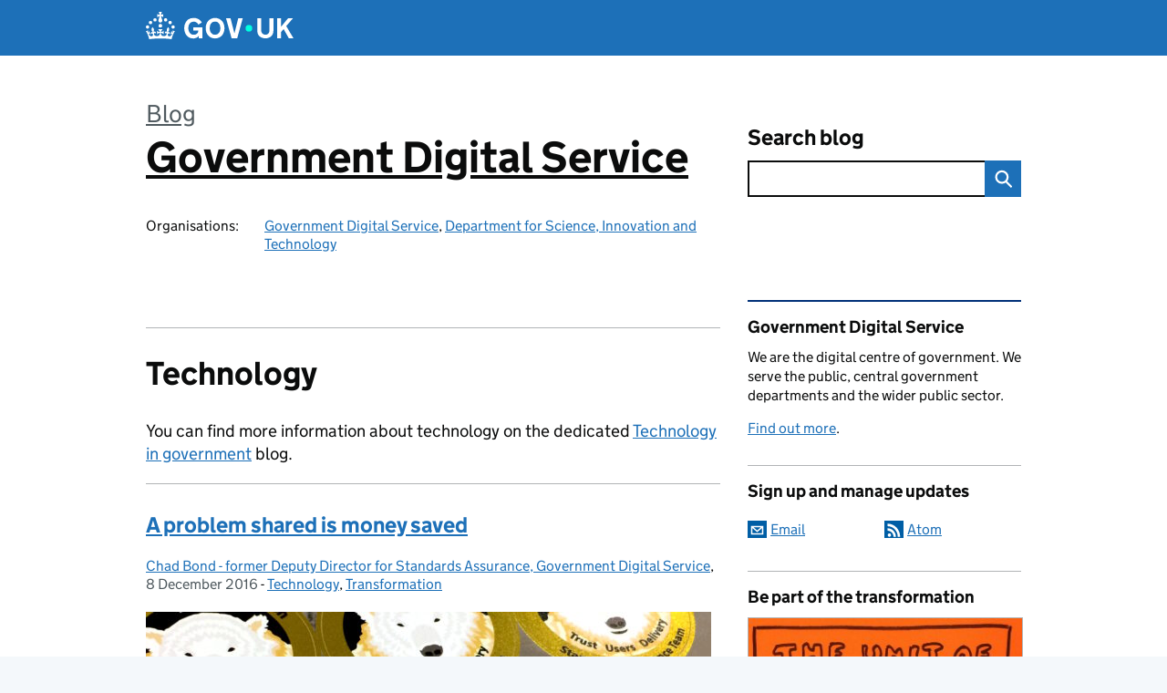

--- FILE ---
content_type: text/html; charset=UTF-8
request_url: https://gds.blog.gov.uk/category/digital-data-and-technology/technology/page/2/
body_size: 14659
content:
<!DOCTYPE html>
<html lang="en" class="govuk-template--rebranded">
	<head>
		<meta charset="utf-8">

		<meta name="viewport" content="width=device-width, initial-scale=1, viewport-fit=cover">
		<meta name="theme-color" content="#0b0c0c">

		<link rel="icon" sizes="48x48" href="https://gds.blog.gov.uk/wp-content/themes/gds-blogs/build/node_modules/govuk-frontend/dist/govuk/assets/rebrand/images/favicon.ico">
		<link rel="icon" sizes="any" href="https://gds.blog.gov.uk/wp-content/themes/gds-blogs/build/node_modules/govuk-frontend/dist/govuk/assets/rebrand/images/favicon.svg" type="image/svg+xml">
		<link rel="mask-icon" href="https://gds.blog.gov.uk/wp-content/themes/gds-blogs/build/node_modules/govuk-frontend/dist/govuk/assets/rebrand/images/govuk-icon-mask.svg" color="#0b0c0c">
		<link rel="apple-touch-icon" href="https://gds.blog.gov.uk/wp-content/themes/gds-blogs/build/node_modules/govuk-frontend/dist/govuk/assets/rebrand/images/govuk-icon-180.png">
		<link rel="manifest" href="https://gds.blog.gov.uk/wp-content/themes/gds-blogs/build/node_modules/govuk-frontend/dist/govuk/assets/rebrand/manifest.json">

		<title>Technology &#8211; Page 2 &#8211; Government Digital Service</title>
<meta name='robots' content='max-image-preview:large' />
<link rel='dns-prefetch' href='//cc.cdn.civiccomputing.com' />
<link rel='dns-prefetch' href='//gds.blog.gov.uk' />
<link rel="alternate" type="application/atom+xml" title="Government Digital Service &raquo; Feed" href="https://gds.blog.gov.uk/feed/" />
<link rel="alternate" type="application/atom+xml" title="Government Digital Service &raquo; Technology Category Feed" href="https://gds.blog.gov.uk/category/digital-data-and-technology/technology/feed/" />
<style id='wp-img-auto-sizes-contain-inline-css'>
img:is([sizes=auto i],[sizes^="auto," i]){contain-intrinsic-size:3000px 1500px}
/*# sourceURL=wp-img-auto-sizes-contain-inline-css */
</style>
<link rel='stylesheet' id='wp-block-library-css' href='https://gds.blog.gov.uk/wp-includes/css/dist/block-library/style.min.css?ver=6.9' media='all' />
<style id='global-styles-inline-css'>
:root{--wp--preset--aspect-ratio--square: 1;--wp--preset--aspect-ratio--4-3: 4/3;--wp--preset--aspect-ratio--3-4: 3/4;--wp--preset--aspect-ratio--3-2: 3/2;--wp--preset--aspect-ratio--2-3: 2/3;--wp--preset--aspect-ratio--16-9: 16/9;--wp--preset--aspect-ratio--9-16: 9/16;--wp--preset--color--black: var(--wp--custom--govuk-color--black);--wp--preset--color--cyan-bluish-gray: #abb8c3;--wp--preset--color--white: var(--wp--custom--govuk-color--white);--wp--preset--color--pale-pink: #f78da7;--wp--preset--color--vivid-red: #cf2e2e;--wp--preset--color--luminous-vivid-orange: #ff6900;--wp--preset--color--luminous-vivid-amber: #fcb900;--wp--preset--color--light-green-cyan: #7bdcb5;--wp--preset--color--vivid-green-cyan: #00d084;--wp--preset--color--pale-cyan-blue: #8ed1fc;--wp--preset--color--vivid-cyan-blue: #0693e3;--wp--preset--color--vivid-purple: #9b51e0;--wp--preset--color--dark-grey: var(--wp--custom--govuk-color--dark-grey);--wp--preset--color--mid-grey: var(--wp--custom--govuk-color--mid-grey);--wp--preset--color--light-grey: var(--wp--custom--govuk-color--light-grey);--wp--preset--color--blue: var(--wp--custom--govuk-color--blue);--wp--preset--color--green: var(--wp--custom--govuk-color--green);--wp--preset--color--turquoise: var(--wp--custom--govuk-color--turquoise);--wp--preset--gradient--vivid-cyan-blue-to-vivid-purple: linear-gradient(135deg,rgb(6,147,227) 0%,rgb(155,81,224) 100%);--wp--preset--gradient--light-green-cyan-to-vivid-green-cyan: linear-gradient(135deg,rgb(122,220,180) 0%,rgb(0,208,130) 100%);--wp--preset--gradient--luminous-vivid-amber-to-luminous-vivid-orange: linear-gradient(135deg,rgb(252,185,0) 0%,rgb(255,105,0) 100%);--wp--preset--gradient--luminous-vivid-orange-to-vivid-red: linear-gradient(135deg,rgb(255,105,0) 0%,rgb(207,46,46) 100%);--wp--preset--gradient--very-light-gray-to-cyan-bluish-gray: linear-gradient(135deg,rgb(238,238,238) 0%,rgb(169,184,195) 100%);--wp--preset--gradient--cool-to-warm-spectrum: linear-gradient(135deg,rgb(74,234,220) 0%,rgb(151,120,209) 20%,rgb(207,42,186) 40%,rgb(238,44,130) 60%,rgb(251,105,98) 80%,rgb(254,248,76) 100%);--wp--preset--gradient--blush-light-purple: linear-gradient(135deg,rgb(255,206,236) 0%,rgb(152,150,240) 100%);--wp--preset--gradient--blush-bordeaux: linear-gradient(135deg,rgb(254,205,165) 0%,rgb(254,45,45) 50%,rgb(107,0,62) 100%);--wp--preset--gradient--luminous-dusk: linear-gradient(135deg,rgb(255,203,112) 0%,rgb(199,81,192) 50%,rgb(65,88,208) 100%);--wp--preset--gradient--pale-ocean: linear-gradient(135deg,rgb(255,245,203) 0%,rgb(182,227,212) 50%,rgb(51,167,181) 100%);--wp--preset--gradient--electric-grass: linear-gradient(135deg,rgb(202,248,128) 0%,rgb(113,206,126) 100%);--wp--preset--gradient--midnight: linear-gradient(135deg,rgb(2,3,129) 0%,rgb(40,116,252) 100%);--wp--preset--font-size--small: 13px;--wp--preset--font-size--medium: 20px;--wp--preset--font-size--large: 36px;--wp--preset--font-size--x-large: 42px;--wp--preset--spacing--20: 0.44rem;--wp--preset--spacing--30: 0.67rem;--wp--preset--spacing--40: 1rem;--wp--preset--spacing--50: 1.5rem;--wp--preset--spacing--60: 2.25rem;--wp--preset--spacing--70: 3.38rem;--wp--preset--spacing--80: 5.06rem;--wp--preset--spacing--1: 0.3125rem;--wp--preset--spacing--2: 0.625rem;--wp--preset--spacing--3: 0.9375rem;--wp--preset--spacing--4: clamp(0.9375rem, (100vw - 40rem) * 1000, 1.25rem);--wp--preset--spacing--5: clamp(0.9375rem, (100vw - 40rem) * 1000, 1.5625rem);--wp--preset--spacing--6: clamp(1.25rem, (100vw - 40rem) * 1000, 1.875rem);--wp--preset--spacing--7: clamp(1.5625rem, (100vw - 40rem) * 1000, 2.5rem);--wp--preset--spacing--8: clamp(1.875rem, (100vw - 40rem) * 1000, 3.125rem);--wp--preset--spacing--9: clamp(2.5rem, (100vw - 40rem) * 1000, 3.75rem);--wp--preset--shadow--natural: 6px 6px 9px rgba(0, 0, 0, 0.2);--wp--preset--shadow--deep: 12px 12px 50px rgba(0, 0, 0, 0.4);--wp--preset--shadow--sharp: 6px 6px 0px rgba(0, 0, 0, 0.2);--wp--preset--shadow--outlined: 6px 6px 0px -3px rgb(255, 255, 255), 6px 6px rgb(0, 0, 0);--wp--preset--shadow--crisp: 6px 6px 0px rgb(0, 0, 0);--wp--custom--govuk-color--black: #0b0c0c;--wp--custom--govuk-color--dark-grey: #505a5f;--wp--custom--govuk-color--mid-grey: #b1b4b6;--wp--custom--govuk-color--light-grey: #f3f2f1;--wp--custom--govuk-color--white: #ffffff;--wp--custom--govuk-color--blue: #1d70b8;--wp--custom--govuk-color--green: #00703c;--wp--custom--govuk-color--turquoise: #28a197;}:root { --wp--style--global--content-size: 630px;--wp--style--global--wide-size: 960px; }:where(body) { margin: 0; }.wp-site-blocks > .alignleft { float: left; margin-right: 2em; }.wp-site-blocks > .alignright { float: right; margin-left: 2em; }.wp-site-blocks > .aligncenter { justify-content: center; margin-left: auto; margin-right: auto; }:where(.is-layout-flex){gap: 0.5em;}:where(.is-layout-grid){gap: 0.5em;}.is-layout-flow > .alignleft{float: left;margin-inline-start: 0;margin-inline-end: 2em;}.is-layout-flow > .alignright{float: right;margin-inline-start: 2em;margin-inline-end: 0;}.is-layout-flow > .aligncenter{margin-left: auto !important;margin-right: auto !important;}.is-layout-constrained > .alignleft{float: left;margin-inline-start: 0;margin-inline-end: 2em;}.is-layout-constrained > .alignright{float: right;margin-inline-start: 2em;margin-inline-end: 0;}.is-layout-constrained > .aligncenter{margin-left: auto !important;margin-right: auto !important;}.is-layout-constrained > :where(:not(.alignleft):not(.alignright):not(.alignfull)){max-width: var(--wp--style--global--content-size);margin-left: auto !important;margin-right: auto !important;}.is-layout-constrained > .alignwide{max-width: var(--wp--style--global--wide-size);}body .is-layout-flex{display: flex;}.is-layout-flex{flex-wrap: wrap;align-items: center;}.is-layout-flex > :is(*, div){margin: 0;}body .is-layout-grid{display: grid;}.is-layout-grid > :is(*, div){margin: 0;}body{padding-top: 0px;padding-right: 0px;padding-bottom: 0px;padding-left: 0px;}a:where(:not(.wp-element-button)){text-decoration: underline;}:root :where(.wp-element-button, .wp-block-button__link){background-color: #32373c;border-width: 0;color: #fff;font-family: inherit;font-size: inherit;font-style: inherit;font-weight: inherit;letter-spacing: inherit;line-height: inherit;padding-top: calc(0.667em + 2px);padding-right: calc(1.333em + 2px);padding-bottom: calc(0.667em + 2px);padding-left: calc(1.333em + 2px);text-decoration: none;text-transform: inherit;}.has-black-color{color: var(--wp--preset--color--black) !important;}.has-cyan-bluish-gray-color{color: var(--wp--preset--color--cyan-bluish-gray) !important;}.has-white-color{color: var(--wp--preset--color--white) !important;}.has-pale-pink-color{color: var(--wp--preset--color--pale-pink) !important;}.has-vivid-red-color{color: var(--wp--preset--color--vivid-red) !important;}.has-luminous-vivid-orange-color{color: var(--wp--preset--color--luminous-vivid-orange) !important;}.has-luminous-vivid-amber-color{color: var(--wp--preset--color--luminous-vivid-amber) !important;}.has-light-green-cyan-color{color: var(--wp--preset--color--light-green-cyan) !important;}.has-vivid-green-cyan-color{color: var(--wp--preset--color--vivid-green-cyan) !important;}.has-pale-cyan-blue-color{color: var(--wp--preset--color--pale-cyan-blue) !important;}.has-vivid-cyan-blue-color{color: var(--wp--preset--color--vivid-cyan-blue) !important;}.has-vivid-purple-color{color: var(--wp--preset--color--vivid-purple) !important;}.has-dark-grey-color{color: var(--wp--preset--color--dark-grey) !important;}.has-mid-grey-color{color: var(--wp--preset--color--mid-grey) !important;}.has-light-grey-color{color: var(--wp--preset--color--light-grey) !important;}.has-blue-color{color: var(--wp--preset--color--blue) !important;}.has-green-color{color: var(--wp--preset--color--green) !important;}.has-turquoise-color{color: var(--wp--preset--color--turquoise) !important;}.has-black-background-color{background-color: var(--wp--preset--color--black) !important;}.has-cyan-bluish-gray-background-color{background-color: var(--wp--preset--color--cyan-bluish-gray) !important;}.has-white-background-color{background-color: var(--wp--preset--color--white) !important;}.has-pale-pink-background-color{background-color: var(--wp--preset--color--pale-pink) !important;}.has-vivid-red-background-color{background-color: var(--wp--preset--color--vivid-red) !important;}.has-luminous-vivid-orange-background-color{background-color: var(--wp--preset--color--luminous-vivid-orange) !important;}.has-luminous-vivid-amber-background-color{background-color: var(--wp--preset--color--luminous-vivid-amber) !important;}.has-light-green-cyan-background-color{background-color: var(--wp--preset--color--light-green-cyan) !important;}.has-vivid-green-cyan-background-color{background-color: var(--wp--preset--color--vivid-green-cyan) !important;}.has-pale-cyan-blue-background-color{background-color: var(--wp--preset--color--pale-cyan-blue) !important;}.has-vivid-cyan-blue-background-color{background-color: var(--wp--preset--color--vivid-cyan-blue) !important;}.has-vivid-purple-background-color{background-color: var(--wp--preset--color--vivid-purple) !important;}.has-dark-grey-background-color{background-color: var(--wp--preset--color--dark-grey) !important;}.has-mid-grey-background-color{background-color: var(--wp--preset--color--mid-grey) !important;}.has-light-grey-background-color{background-color: var(--wp--preset--color--light-grey) !important;}.has-blue-background-color{background-color: var(--wp--preset--color--blue) !important;}.has-green-background-color{background-color: var(--wp--preset--color--green) !important;}.has-turquoise-background-color{background-color: var(--wp--preset--color--turquoise) !important;}.has-black-border-color{border-color: var(--wp--preset--color--black) !important;}.has-cyan-bluish-gray-border-color{border-color: var(--wp--preset--color--cyan-bluish-gray) !important;}.has-white-border-color{border-color: var(--wp--preset--color--white) !important;}.has-pale-pink-border-color{border-color: var(--wp--preset--color--pale-pink) !important;}.has-vivid-red-border-color{border-color: var(--wp--preset--color--vivid-red) !important;}.has-luminous-vivid-orange-border-color{border-color: var(--wp--preset--color--luminous-vivid-orange) !important;}.has-luminous-vivid-amber-border-color{border-color: var(--wp--preset--color--luminous-vivid-amber) !important;}.has-light-green-cyan-border-color{border-color: var(--wp--preset--color--light-green-cyan) !important;}.has-vivid-green-cyan-border-color{border-color: var(--wp--preset--color--vivid-green-cyan) !important;}.has-pale-cyan-blue-border-color{border-color: var(--wp--preset--color--pale-cyan-blue) !important;}.has-vivid-cyan-blue-border-color{border-color: var(--wp--preset--color--vivid-cyan-blue) !important;}.has-vivid-purple-border-color{border-color: var(--wp--preset--color--vivid-purple) !important;}.has-dark-grey-border-color{border-color: var(--wp--preset--color--dark-grey) !important;}.has-mid-grey-border-color{border-color: var(--wp--preset--color--mid-grey) !important;}.has-light-grey-border-color{border-color: var(--wp--preset--color--light-grey) !important;}.has-blue-border-color{border-color: var(--wp--preset--color--blue) !important;}.has-green-border-color{border-color: var(--wp--preset--color--green) !important;}.has-turquoise-border-color{border-color: var(--wp--preset--color--turquoise) !important;}.has-vivid-cyan-blue-to-vivid-purple-gradient-background{background: var(--wp--preset--gradient--vivid-cyan-blue-to-vivid-purple) !important;}.has-light-green-cyan-to-vivid-green-cyan-gradient-background{background: var(--wp--preset--gradient--light-green-cyan-to-vivid-green-cyan) !important;}.has-luminous-vivid-amber-to-luminous-vivid-orange-gradient-background{background: var(--wp--preset--gradient--luminous-vivid-amber-to-luminous-vivid-orange) !important;}.has-luminous-vivid-orange-to-vivid-red-gradient-background{background: var(--wp--preset--gradient--luminous-vivid-orange-to-vivid-red) !important;}.has-very-light-gray-to-cyan-bluish-gray-gradient-background{background: var(--wp--preset--gradient--very-light-gray-to-cyan-bluish-gray) !important;}.has-cool-to-warm-spectrum-gradient-background{background: var(--wp--preset--gradient--cool-to-warm-spectrum) !important;}.has-blush-light-purple-gradient-background{background: var(--wp--preset--gradient--blush-light-purple) !important;}.has-blush-bordeaux-gradient-background{background: var(--wp--preset--gradient--blush-bordeaux) !important;}.has-luminous-dusk-gradient-background{background: var(--wp--preset--gradient--luminous-dusk) !important;}.has-pale-ocean-gradient-background{background: var(--wp--preset--gradient--pale-ocean) !important;}.has-electric-grass-gradient-background{background: var(--wp--preset--gradient--electric-grass) !important;}.has-midnight-gradient-background{background: var(--wp--preset--gradient--midnight) !important;}.has-small-font-size{font-size: var(--wp--preset--font-size--small) !important;}.has-medium-font-size{font-size: var(--wp--preset--font-size--medium) !important;}.has-large-font-size{font-size: var(--wp--preset--font-size--large) !important;}.has-x-large-font-size{font-size: var(--wp--preset--font-size--x-large) !important;}
/*# sourceURL=global-styles-inline-css */
</style>

<style id='prismatic-custom-inline-css'>
code[class*=language-] {
  font-size: 0.85rem;
}

body.postid-35918 code[class*=language-], body.postid-35918 pre[class*=language-] {
  white-space: pre-wrap !important;
}
/*# sourceURL=prismatic-custom-inline-css */
</style>
<link rel='stylesheet' id='dxw-digest-css' href='https://gds.blog.gov.uk/wp-content/plugins/dxw-digest/app/../assets/css/dxw-digest.css?ver=6.9' media='all' />
<link rel='stylesheet' id='main-css' href='https://gds.blog.gov.uk/wp-content/themes/gds-blogs/build/main-ea947e790af0236d9d684cfb08763f9b75a94f19.min.css?ver=6.9' media='all' />
<link rel='stylesheet' id='aurora-heatmap-css' href='https://gds.blog.gov.uk/wp-content/plugins/aurora-heatmap/style.css?ver=1.7.1' media='all' />
<script src="https://gds.blog.gov.uk/wp-includes/js/jquery/jquery.min.js?ver=3.7.1" id="jquery-core-js"></script>
<script src="https://gds.blog.gov.uk/wp-includes/js/jquery/jquery-migrate.min.js?ver=3.4.1" id="jquery-migrate-js"></script>
<script src="https://gds.blog.gov.uk/wp-content/themes/gds-blogs/build/main-1a574665cb89c6954a0fc51bba2076ee798236b6.min.js?ver=6.9" id="main-js"></script>
<script src="https://cc.cdn.civiccomputing.com/9/cookieControl-9.x.min.js?ver=6.9" id="cookieControl-js"></script>
<script id="cookieControlConfig-js-extra">
var cookieControlSettings = {"apiKey":"c8b1d37ba682b6d122f1360da011322b3b755539","product":"PRO","domain":"gds.blog.gov.uk"};
//# sourceURL=cookieControlConfig-js-extra
</script>
<script src="https://gds.blog.gov.uk/wp-content/plugins/gds-cookies-and-analytics/assets/cookieControlConfig.js?ver=6.9" id="cookieControlConfig-js"></script>
<script src="https://gds.blog.gov.uk/wp-content/plugins/dxw-digest/app/../assets/js/dxw-digest.js?ver=6.9" id="dxw-digest-js"></script>
<script src="https://gds.blog.gov.uk/wp-content/themes/gds-blogs/build/govuk-frontend-load.js?ver=6.9" id="govuk-frontend-js" type="module"></script>
<script id="aurora-heatmap-js-extra">
var aurora_heatmap = {"_mode":"reporter","ajax_url":"https://gds.blog.gov.uk/wp-admin/admin-ajax.php","action":"aurora_heatmap","reports":"click_pc,click_mobile","debug":"0","ajax_delay_time":"3000","ajax_interval":"10","ajax_bulk":null};
//# sourceURL=aurora-heatmap-js-extra
</script>
<script src="https://gds.blog.gov.uk/wp-content/plugins/aurora-heatmap/js/aurora-heatmap.min.js?ver=1.7.1" id="aurora-heatmap-js"></script>
	<meta name="description" content="We are the digital centre of government. We serve the public, central government departments and the wider public sector.">

	</head>
	<body class="archive paged category category-technology category-322 paged-2 category-paged-2 wp-theme-gds-blogs govuk-template__body">
		<script>
document.body.className += ' js-enabled' + ('noModule' in HTMLScriptElement.prototype ? ' govuk-frontend-supported' : '');
</script>

		<a href="#content" class="govuk-skip-link" data-module="govuk-skip-link">Skip to main content</a>
		<header class="govuk-header" data-module="govuk-header">
			<div class="govuk-header__container govuk-width-container">
				<div class="govuk-header__logo">
					<a href="https://www.gov.uk/" title="Go to the GOV.UK homepage" id="logo" class="govuk-header__link govuk-header__link--homepage">  
						<svg
							focusable="false"
							role="img"
							xmlns="http://www.w3.org/2000/svg"
							viewBox="0 0 324 60"
							height="30"
							width="162"
							fill="currentcolor"
							class="govuk-header__logotype"
							aria-label="GOV.UK">
							<title>GOV.UK</title>
							<g>
								<circle cx="20" cy="17.6" r="3.7"></circle>
								<circle cx="10.2" cy="23.5" r="3.7"></circle>
								<circle cx="3.7" cy="33.2" r="3.7"></circle>
								<circle cx="31.7" cy="30.6" r="3.7"></circle>
								<circle cx="43.3" cy="17.6" r="3.7"></circle>
								<circle cx="53.2" cy="23.5" r="3.7"></circle>
								<circle cx="59.7" cy="33.2" r="3.7"></circle>
								<circle cx="31.7" cy="30.6" r="3.7"></circle>
								<path d="M33.1,9.8c.2-.1.3-.3.5-.5l4.6,2.4v-6.8l-4.6,1.5c-.1-.2-.3-.3-.5-.5l1.9-5.9h-6.7l1.9,5.9c-.2.1-.3.3-.5.5l-4.6-1.5v6.8l4.6-2.4c.1.2.3.3.5.5l-2.6,8c-.9,2.8,1.2,5.7,4.1,5.7h0c3,0,5.1-2.9,4.1-5.7l-2.6-8ZM37,37.9s-3.4,3.8-4.1,6.1c2.2,0,4.2-.5,6.4-2.8l-.7,8.5c-2-2.8-4.4-4.1-5.7-3.8.1,3.1.5,6.7,5.8,7.2,3.7.3,6.7-1.5,7-3.8.4-2.6-2-4.3-3.7-1.6-1.4-4.5,2.4-6.1,4.9-3.2-1.9-4.5-1.8-7.7,2.4-10.9,3,4,2.6,7.3-1.2,11.1,2.4-1.3,6.2,0,4,4.6-1.2-2.8-3.7-2.2-4.2.2-.3,1.7.7,3.7,3,4.2,1.9.3,4.7-.9,7-5.9-1.3,0-2.4.7-3.9,1.7l2.4-8c.6,2.3,1.4,3.7,2.2,4.5.6-1.6.5-2.8,0-5.3l5,1.8c-2.6,3.6-5.2,8.7-7.3,17.5-7.4-1.1-15.7-1.7-24.5-1.7h0c-8.8,0-17.1.6-24.5,1.7-2.1-8.9-4.7-13.9-7.3-17.5l5-1.8c-.5,2.5-.6,3.7,0,5.3.8-.8,1.6-2.3,2.2-4.5l2.4,8c-1.5-1-2.6-1.7-3.9-1.7,2.3,5,5.2,6.2,7,5.9,2.3-.4,3.3-2.4,3-4.2-.5-2.4-3-3.1-4.2-.2-2.2-4.6,1.6-6,4-4.6-3.7-3.7-4.2-7.1-1.2-11.1,4.2,3.2,4.3,6.4,2.4,10.9,2.5-2.8,6.3-1.3,4.9,3.2-1.8-2.7-4.1-1-3.7,1.6.3,2.3,3.3,4.1,7,3.8,5.4-.5,5.7-4.2,5.8-7.2-1.3-.2-3.7,1-5.7,3.8l-.7-8.5c2.2,2.3,4.2,2.7,6.4,2.8-.7-2.3-4.1-6.1-4.1-6.1h10.6,0Z"></path>
							</g>
							<circle class="govuk-logo-dot" cx="226" cy="36" r="7.3"></circle>
							<path d="M93.94 41.25c.4 1.81 1.2 3.21 2.21 4.62 1 1.4 2.21 2.41 3.61 3.21s3.21 1.2 5.22 1.2 3.61-.4 4.82-1c1.4-.6 2.41-1.4 3.21-2.41.8-1 1.4-2.01 1.61-3.01s.4-2.01.4-3.01v.14h-10.86v-7.02h20.07v24.08h-8.03v-5.56c-.6.8-1.38 1.61-2.19 2.41-.8.8-1.81 1.2-2.81 1.81-1 .4-2.21.8-3.41 1.2s-2.41.4-3.81.4a18.56 18.56 0 0 1-14.65-6.63c-1.6-2.01-3.01-4.41-3.81-7.02s-1.4-5.62-1.4-8.83.4-6.02 1.4-8.83a20.45 20.45 0 0 1 19.46-13.65c3.21 0 4.01.2 5.82.8 1.81.4 3.61 1.2 5.02 2.01 1.61.8 2.81 2.01 4.01 3.21s2.21 2.61 2.81 4.21l-7.63 4.41c-.4-1-1-1.81-1.61-2.61-.6-.8-1.4-1.4-2.21-2.01-.8-.6-1.81-1-2.81-1.4-1-.4-2.21-.4-3.61-.4-2.01 0-3.81.4-5.22 1.2-1.4.8-2.61 1.81-3.61 3.21s-1.61 2.81-2.21 4.62c-.4 1.81-.6 3.71-.6 5.42s.8 5.22.8 5.22Zm57.8-27.9c3.21 0 6.22.6 8.63 1.81 2.41 1.2 4.82 2.81 6.62 4.82S170.2 24.39 171 27s1.4 5.62 1.4 8.83-.4 6.02-1.4 8.83-2.41 5.02-4.01 7.02-4.01 3.61-6.62 4.82-5.42 1.81-8.63 1.81-6.22-.6-8.63-1.81-4.82-2.81-6.42-4.82-3.21-4.41-4.01-7.02-1.4-5.62-1.4-8.83.4-6.02 1.4-8.83 2.41-5.02 4.01-7.02 4.01-3.61 6.42-4.82 5.42-1.81 8.63-1.81Zm0 36.73c1.81 0 3.61-.4 5.02-1s2.61-1.81 3.61-3.01 1.81-2.81 2.21-4.41c.4-1.81.8-3.61.8-5.62 0-2.21-.2-4.21-.8-6.02s-1.2-3.21-2.21-4.62c-1-1.2-2.21-2.21-3.61-3.01s-3.21-1-5.02-1-3.61.4-5.02 1c-1.4.8-2.61 1.81-3.61 3.01s-1.81 2.81-2.21 4.62c-.4 1.81-.8 3.61-.8 5.62 0 2.41.2 4.21.8 6.02.4 1.81 1.2 3.21 2.21 4.41s2.21 2.21 3.61 3.01c1.4.8 3.21 1 5.02 1Zm36.32 7.96-12.24-44.15h9.83l8.43 32.77h.4l8.23-32.77h9.83L200.3 58.04h-12.24Zm74.14-7.96c2.18 0 3.51-.6 3.51-.6 1.2-.6 2.01-1 2.81-1.81s1.4-1.81 1.81-2.81a13 13 0 0 0 .8-4.01V13.9h8.63v28.15c0 2.41-.4 4.62-1.4 6.62-.8 2.01-2.21 3.61-3.61 5.02s-3.41 2.41-5.62 3.21-4.62 1.2-7.02 1.2-5.02-.4-7.02-1.2c-2.21-.8-4.01-1.81-5.62-3.21s-2.81-3.01-3.61-5.02-1.4-4.21-1.4-6.62V13.9h8.63v26.95c0 1.61.2 3.01.8 4.01.4 1.2 1.2 2.21 2.01 2.81.8.8 1.81 1.4 2.81 1.81 0 0 1.34.6 3.51.6Zm34.22-36.18v18.92l15.65-18.92h10.82l-15.03 17.32 16.03 26.83h-10.21l-11.44-20.21-5.62 6.22v13.99h-8.83V13.9"></path>
						</svg>
					</a>
				</div>
			</div>
		</header>

				<div class="govuk-width-container">
    <header class="header" aria-label="blog name">
    <div class="govuk-grid-row">

        
        <div class="govuk-grid-column-two-thirds">
            <div class="blog-title govuk-heading-xl">
                <span class="blog"><a href="https://www.blog.gov.uk/">Blog</a></span><span class="govuk-visually-hidden">:</span>
                <a href="https://gds.blog.gov.uk">Government Digital Service</a>
            </div>

                            <div class="bottom blog-meta">
                                                    <dl>
                                <dt>Organisations:</dt>
                                <dd><a href="https://www.gov.uk/government/organisations/government-digital-service">Government Digital Service</a>, <a href="https://www.gov.uk/government/organisations/department-for-science-innovation-and-technology">Department for Science, Innovation and Technology</a></dd>
                            </dl>
                                                                </div>
                    </div>

        <div class="govuk-grid-column-one-third">
                                    <div class="bottom search-container">
                <form role="search" method="get" id="searchform" class="form-search" action="https://gds.blog.gov.uk/">
    <label class="govuk-label govuk-label--m" for="s">Search blog</label>
    <div class="search-input-wrapper">
        <input enterkeyhint="search" title="Search" type="search" value="" name="s" id="s" class="search-query">
        <input type="submit" id="searchsubmit" value="Search" class="btn">
    </div>
</form>
            </div>
        </div>

    </div>

    
</header>
      <main id="content" class="govuk-grid-row">
    <div class="govuk-grid-column-two-thirds main-content">
		  <hr class="govuk-section-break govuk-section-break--l govuk-section-break--visible">
  <h1 class="govuk-heading-l">Technology</h1>
  <p>You can find more information about technology on the dedicated <a href="https://technology.blog.gov.uk/">Technology in government</a> blog.</p>
<article class="post-22293 post type-post status-publish format-standard has-post-thumbnail hentry category-technology category-transformation tag-spend-controls tag-standards-assurance">
  <header>
    <h2 class="govuk-heading-m"><a class="govuk-link" href="https://gds.blog.gov.uk/2016/12/08/a-problem-shared-is-money-saved/">A problem shared is money saved</a></h2>
    <div class="govuk-body-s">
		<span class="govuk-visually-hidden">Posted by: </span>
	<a href="https://gds.blog.gov.uk/author/chad-bond/" title="Posts by Chad Bond - former Deputy Director for Standards Assurance, Government Digital Service" class="author url fn" rel="author">Chad Bond - former Deputy Director for Standards Assurance, Government Digital Service</a>, 	<span class="govuk-visually-hidden">Posted on:</span>
	<time class="updated" datetime="2016-12-08T13:02:27+00:00">8 December 2016</time>
	-
	<span class="govuk-visually-hidden">Categories:</span>
	<a href="https://gds.blog.gov.uk/category/digital-data-and-technology/technology/" rel="category tag">Technology</a>, <a href="https://gds.blog.gov.uk/category/transformation/" rel="category tag">Transformation</a>	</div>
    <img width="620" height="349" src="https://gds.blog.gov.uk/wp-content/uploads/sites/60/2016/12/Total-savings-39million-620x349.jpg" class="attachment-large size-large wp-post-image" alt="Stickers with a polar bear on them, saying: Total savings £39 million" decoding="async" fetchpriority="high" srcset="https://gds.blog.gov.uk/wp-content/uploads/sites/60/2016/12/Total-savings-39million-620x349.jpg 620w, https://gds.blog.gov.uk/wp-content/uploads/sites/60/2016/12/Total-savings-39million-310x174.jpg 310w, https://gds.blog.gov.uk/wp-content/uploads/sites/60/2016/12/Total-savings-39million-768x432.jpg 768w, https://gds.blog.gov.uk/wp-content/uploads/sites/60/2016/12/Total-savings-39million-1536x864.jpg 1536w, https://gds.blog.gov.uk/wp-content/uploads/sites/60/2016/12/Total-savings-39million-2048x1151.jpg 2048w" sizes="(max-width: 620px) 100vw, 620px" />  </header>
  <p>...make savings in the heart of government, the lessons learnt can be applied and borrowed to help elsewhere. Whether that may be healthcare or local councils or other areas entirely....</p>
  
  <footer class="govuk-body-s">
  <a class="govuk-link" href="https://gds.blog.gov.uk/2016/12/08/a-problem-shared-is-money-saved/"><strong>Read more</strong> <span class="govuk-visually-hidden">of A problem shared is money saved</span></a>
  </footer>
</article>
<article class="post-20145 post type-post status-publish format-standard has-post-thumbnail hentry category-digital-service-platforms category-technology">
  <header>
    <h2 class="govuk-heading-m"><a class="govuk-link" href="https://gds.blog.gov.uk/2015/10/28/discovering-the-way-people-work/">Discovering the way people work</a></h2>
    <div class="govuk-body-s">
		<span class="govuk-visually-hidden">Posted by: </span>
	<a href="https://gds.blog.gov.uk/author/louise-auger/" title="Posts by Louise Auger" class="author url fn" rel="author">Louise Auger</a> and <a href="https://gds.blog.gov.uk/author/anna-wojnarowska/" title="Posts by Anna Wojnarowska" class="author url fn" rel="author">Anna Wojnarowska</a>, 	<span class="govuk-visually-hidden">Posted on:</span>
	<time class="updated" datetime="2015-10-28T11:46:13+00:00">28 October 2015</time>
	-
	<span class="govuk-visually-hidden">Categories:</span>
	<a href="https://gds.blog.gov.uk/category/digital-service-platforms/" rel="category tag">Digital Service Platforms</a>, <a href="https://gds.blog.gov.uk/category/digital-data-and-technology/technology/" rel="category tag">Technology</a>	</div>
    <img width="620" height="398" src="https://gds.blog.gov.uk/wp-content/uploads/sites/60/2015/10/14064580904_bf5ec52752_z-620x398.jpg" class="attachment-large size-large wp-post-image" alt="Stuff we&#039;d like to see post-it" decoding="async" srcset="https://gds.blog.gov.uk/wp-content/uploads/sites/60/2015/10/14064580904_bf5ec52752_z-620x398.jpg 620w, https://gds.blog.gov.uk/wp-content/uploads/sites/60/2015/10/14064580904_bf5ec52752_z-310x199.jpg 310w, https://gds.blog.gov.uk/wp-content/uploads/sites/60/2015/10/14064580904_bf5ec52752_z.jpg 640w" sizes="(max-width: 620px) 100vw, 620px" />  </header>
  <p>Louise Auger from the Home Office and Anna Wojnarowska from GDS are user researchers who are working together to look at technology transition projects across government.</p>
  
  <footer class="govuk-body-s">
  <a class="govuk-link" href="https://gds.blog.gov.uk/2015/10/28/discovering-the-way-people-work/"><strong>Read more</strong> <span class="govuk-visually-hidden">of Discovering the way people work</span></a>
        - <a href="https://gds.blog.gov.uk/2015/10/28/discovering-the-way-people-work/#comments" class="govuk-link">5 comments</a>
    </footer>
</article>
<article class="post-20102 post type-post status-publish format-standard has-post-thumbnail hentry category-gds-team category-people-and-skills category-technology tag-digital-and-technology-fast-stream tag-working-at-gds-2">
  <header>
    <h2 class="govuk-heading-m"><a class="govuk-link" href="https://gds.blog.gov.uk/2015/10/21/i-became-a-civil-servant-by-accident/">I became a civil servant by accident</a></h2>
    <div class="govuk-body-s">
		<span class="govuk-visually-hidden">Posted by: </span>
	<a href="https://gds.blog.gov.uk/author/mark-branigan/" title="Posts by Mark Branigan" class="author url fn" rel="author">Mark Branigan</a>, 	<span class="govuk-visually-hidden">Posted on:</span>
	<time class="updated" datetime="2015-10-21T10:31:42+01:00">21 October 2015</time>
	-
	<span class="govuk-visually-hidden">Categories:</span>
	<a href="https://gds.blog.gov.uk/category/gds-team/" rel="category tag">GDS team</a>, <a href="https://gds.blog.gov.uk/category/people-and-skills/" rel="category tag">People and skills</a>, <a href="https://gds.blog.gov.uk/category/digital-data-and-technology/technology/" rel="category tag">Technology</a>	</div>
    <img width="620" height="465" src="https://gds.blog.gov.uk/wp-content/uploads/sites/60/2015/10/UserPic1-620x465.jpg" class="attachment-large size-large wp-post-image" alt="Mark Branigan and a user" decoding="async" srcset="https://gds.blog.gov.uk/wp-content/uploads/sites/60/2015/10/UserPic1-620x465.jpg 620w, https://gds.blog.gov.uk/wp-content/uploads/sites/60/2015/10/UserPic1-310x233.jpg 310w, https://gds.blog.gov.uk/wp-content/uploads/sites/60/2015/10/UserPic1-768x576.jpg 768w, https://gds.blog.gov.uk/wp-content/uploads/sites/60/2015/10/UserPic1.jpg 1024w" sizes="(max-width: 620px) 100vw, 620px" />  </header>
  <p>Mark Branigan, a User Researcher for the Digital Marketplace, shares his experience of the Digital and Technology Fast Stream in the Civil Service.</p>
  
  <footer class="govuk-body-s">
  <a class="govuk-link" href="https://gds.blog.gov.uk/2015/10/21/i-became-a-civil-servant-by-accident/"><strong>Read more</strong> <span class="govuk-visually-hidden">of I became a civil servant by accident</span></a>
        - <a href="https://gds.blog.gov.uk/2015/10/21/i-became-a-civil-servant-by-accident/#comments" class="govuk-link">2 comments</a>
    </footer>
</article>
<article class="post-19746 post type-post status-publish format-standard has-post-thumbnail hentry category-digital-service-platforms category-technology">
  <header>
    <h2 class="govuk-heading-m"><a class="govuk-link" href="https://gds.blog.gov.uk/2015/08/25/common-technology-services-technology-is-a-tool-not-a-barrier/">Common Technology Services: technology is a tool, not a barrier</a></h2>
    <div class="govuk-body-s">
		<span class="govuk-visually-hidden">Posted by: </span>
	<a href="https://gds.blog.gov.uk/author/magnus-falk/" title="Posts by Magnus Falk" class="author url fn" rel="author">Magnus Falk</a>, 	<span class="govuk-visually-hidden">Posted on:</span>
	<time class="updated" datetime="2015-08-25T13:22:39+01:00">25 August 2015</time>
	-
	<span class="govuk-visually-hidden">Categories:</span>
	<a href="https://gds.blog.gov.uk/category/digital-service-platforms/" rel="category tag">Digital Service Platforms</a>, <a href="https://gds.blog.gov.uk/category/digital-data-and-technology/technology/" rel="category tag">Technology</a>	</div>
    <img width="600" height="386" src="https://gds.blog.gov.uk/wp-content/uploads/sites/60/2015/08/Civil-servants-using-technology.jpg" class="attachment-large size-large wp-post-image" alt="A Cabinet Office team involved in early CTS user research." decoding="async" loading="lazy" srcset="https://gds.blog.gov.uk/wp-content/uploads/sites/60/2015/08/Civil-servants-using-technology.jpg 600w, https://gds.blog.gov.uk/wp-content/uploads/sites/60/2015/08/Civil-servants-using-technology-310x199.jpg 310w" sizes="auto, (max-width: 600px) 100vw, 600px" />  </header>
  <p>The technology you use to do your job should help you achieve more. When it doesn’t it’s frustrating.</p>
  
  <footer class="govuk-body-s">
  <a class="govuk-link" href="https://gds.blog.gov.uk/2015/08/25/common-technology-services-technology-is-a-tool-not-a-barrier/"><strong>Read more</strong> <span class="govuk-visually-hidden">of Common Technology Services: technology is a tool, not a barrier</span></a>
        - <a href="https://gds.blog.gov.uk/2015/08/25/common-technology-services-technology-is-a-tool-not-a-barrier/#comments" class="govuk-link">5 comments</a>
    </footer>
</article>
<article class="post-19724 post type-post status-publish format-standard has-post-thumbnail hentry category-technology tag-open-data">
  <header>
    <h2 class="govuk-heading-m"><a class="govuk-link" href="https://gds.blog.gov.uk/2015/08/21/defras-opening-up-its-data/">Defra's opening up its data</a></h2>
    <div class="govuk-body-s">
		<span class="govuk-visually-hidden">Posted by: </span>
	<a href="https://gds.blog.gov.uk/author/mike-bracken-former-director-general-government-digital-service/" title="Posts by Mike Bracken - former Executive Director, Government Digital Service" class="author url fn" rel="author">Mike Bracken - former Executive Director, Government Digital Service</a>, 	<span class="govuk-visually-hidden">Posted on:</span>
	<time class="updated" datetime="2015-08-21T13:03:19+01:00">21 August 2015</time>
	-
	<span class="govuk-visually-hidden">Categories:</span>
	<a href="https://gds.blog.gov.uk/category/digital-data-and-technology/technology/" rel="category tag">Technology</a>	</div>
    <img width="620" height="410" src="https://gds.blog.gov.uk/wp-content/uploads/sites/60/2015/08/LIDAR-avebury-blog-620x410.jpg" class="attachment-large size-large wp-post-image" alt="LIDAR Avebury" decoding="async" loading="lazy" srcset="https://gds.blog.gov.uk/wp-content/uploads/sites/60/2015/08/LIDAR-avebury-blog.jpg 620w, https://gds.blog.gov.uk/wp-content/uploads/sites/60/2015/08/LIDAR-avebury-blog-310x205.jpg 310w" sizes="auto, (max-width: 620px) 100vw, 620px" />  </header>
  <p>...a few weeks, that entire data set will be available for free, as open data, to everyone and anyone who wants it. This is just a small part of Defra&rsquo;s...</p>
  
  <footer class="govuk-body-s">
  <a class="govuk-link" href="https://gds.blog.gov.uk/2015/08/21/defras-opening-up-its-data/"><strong>Read more</strong> <span class="govuk-visually-hidden">of Defra's opening up its data</span></a>
        - <a href="https://gds.blog.gov.uk/2015/08/21/defras-opening-up-its-data/#comments" class="govuk-link">1 comment</a>
    </footer>
</article>
<article class="post-18498 post type-post status-publish format-standard has-post-thumbnail hentry category-technology">
  <header>
    <h2 class="govuk-heading-m"><a class="govuk-link" href="https://gds.blog.gov.uk/2014/12/10/code-club-at-the-palace/">Code Club at the Palace</a></h2>
    <div class="govuk-body-s">
		<span class="govuk-visually-hidden">Posted by: </span>
	<a href="https://gds.blog.gov.uk/author/archiveauthor/" title="Posts by gov.uk archive author" class="author url fn" rel="author">gov.uk archive author</a>, 	<span class="govuk-visually-hidden">Posted on:</span>
	<time class="updated" datetime="2014-12-10T15:53:24+00:00">10 December 2014</time>
	-
	<span class="govuk-visually-hidden">Categories:</span>
	<a href="https://gds.blog.gov.uk/category/digital-data-and-technology/technology/" rel="category tag">Technology</a>	</div>
    <img width="620" height="314" src="https://gds.blog.gov.uk/wp-content/uploads/sites/60/2014/12/d5longon-620x314.png" class="attachment-large size-large wp-post-image" alt="D5 London" decoding="async" loading="lazy" srcset="https://gds.blog.gov.uk/wp-content/uploads/sites/60/2014/12/d5longon-620x314.png 620w, https://gds.blog.gov.uk/wp-content/uploads/sites/60/2014/12/d5longon-310x157.png 310w, https://gds.blog.gov.uk/wp-content/uploads/sites/60/2014/12/d5longon-768x389.png 768w, https://gds.blog.gov.uk/wp-content/uploads/sites/60/2014/12/d5longon.png 1024w" sizes="auto, (max-width: 620px) 100vw, 620px" />  </header>
  <p>...writing his first piece of code, and school children visiting No 10 to take part in the #HourofCode event. Not to be outdone, here's Minister for Cabinet Office Francis Maude...</p>
  
  <footer class="govuk-body-s">
  <a class="govuk-link" href="https://gds.blog.gov.uk/2014/12/10/code-club-at-the-palace/"><strong>Read more</strong> <span class="govuk-visually-hidden">of Code Club at the Palace</span></a>
  </footer>
</article>
<article class="post-18199 post type-post status-publish format-standard hentry category-gov-uk category-govuk-onelogin category-technology tag-digital-by-default tag-open-standards">
  <header>
    <h2 class="govuk-heading-m"><a class="govuk-link" href="https://gds.blog.gov.uk/2014/10/08/when-is-it-ok-not-to-open-all-source-code/">When is it ok not to open all source code?</a></h2>
    <div class="govuk-body-s">
		<span class="govuk-visually-hidden">Posted by: </span>
	<a href="https://gds.blog.gov.uk/author/jamesstewart/" title="Posts by James Stewart" class="author url fn" rel="author">James Stewart</a>, 	<span class="govuk-visually-hidden">Posted on:</span>
	<time class="updated" datetime="2014-10-08T17:09:42+01:00">8 October 2014</time>
	-
	<span class="govuk-visually-hidden">Categories:</span>
	<a href="https://gds.blog.gov.uk/category/gov-uk/" rel="category tag">GOV.UK</a>, <a href="https://gds.blog.gov.uk/category/govuk-onelogin/" rel="category tag">GOV.UK One Login</a>, <a href="https://gds.blog.gov.uk/category/digital-data-and-technology/technology/" rel="category tag">Technology</a>	</div>
      </header>
  <p>To meet the Digital By Default Service Standard, digital services have to ‘make all new source code open and reusable, and publish it under appropriate licences.</p>
  
  <footer class="govuk-body-s">
  <a class="govuk-link" href="https://gds.blog.gov.uk/2014/10/08/when-is-it-ok-not-to-open-all-source-code/"><strong>Read more</strong> <span class="govuk-visually-hidden">of When is it ok not to open all source code?</span></a>
        - <a href="https://gds.blog.gov.uk/2014/10/08/when-is-it-ok-not-to-open-all-source-code/#comments" class="govuk-link">16 comments</a>
    </footer>
</article>
<article class="post-17709 post type-post status-publish format-standard hentry category-gds-team category-technology">
  <header>
    <h2 class="govuk-heading-m"><a class="govuk-link" href="https://gds.blog.gov.uk/2014/07/23/meet-the-it-network-team/">Meet the IT network team</a></h2>
    <div class="govuk-body-s">
		<span class="govuk-visually-hidden">Posted by: </span>
	<a href="https://gds.blog.gov.uk/author/archiveauthor/" title="Posts by gov.uk archive author" class="author url fn" rel="author">gov.uk archive author</a>, 	<span class="govuk-visually-hidden">Posted on:</span>
	<time class="updated" datetime="2014-07-23T14:00:47+01:00">23 July 2014</time>
	-
	<span class="govuk-visually-hidden">Categories:</span>
	<a href="https://gds.blog.gov.uk/category/gds-team/" rel="category tag">GDS team</a>, <a href="https://gds.blog.gov.uk/category/digital-data-and-technology/technology/" rel="category tag">Technology</a>	</div>
    <iframe title="Meet the GDS  IT network team" width="620" height="349" src="https://www.youtube-nocookie.com/embed/rmZt9jGV9_0?wmode=transparent&amp;rel=0" frameborder="0" allow="accelerometer; autoplay; clipboard-write; encrypted-media; gyroscope; picture-in-picture; web-share" referrerpolicy="strict-origin-when-cross-origin" allowfullscreen></iframe>  </header>
  <p>...growing organisation, that means that the network&rsquo;s also growing. An exemplar for government Paul Collman We set out trying to build our network environment and build our Macs for a...</p>
  
  <footer class="govuk-body-s">
  <a class="govuk-link" href="https://gds.blog.gov.uk/2014/07/23/meet-the-it-network-team/"><strong>Read more</strong> <span class="govuk-visually-hidden">of Meet the IT network team</span></a>
  </footer>
</article>
<article class="post-16269 post type-post status-publish format-standard has-post-thumbnail hentry category-technology category-transformation tag-civil-service-fast-track-apprenticeship-scheme tag-hrh-the-duke-of-york tag-kainos tag-sme">
  <header>
    <h2 class="govuk-heading-m"><a class="govuk-link" href="https://gds.blog.gov.uk/2014/02/19/gds-this-week-innovating-with-smes-and-fast-track-apprentices/">GDS this week: Innovating with SMEs and fast track apprentices</a></h2>
    <div class="govuk-body-s">
		<span class="govuk-visually-hidden">Posted by: </span>
	<a href="https://gds.blog.gov.uk/author/gds/" title="Posts by The GDS Team" class="author url fn" rel="author">The GDS Team</a>, 	<span class="govuk-visually-hidden">Posted on:</span>
	<time class="updated" datetime="2014-02-19T13:02:34+00:00">19 February 2014</time>
	-
	<span class="govuk-visually-hidden">Categories:</span>
	<a href="https://gds.blog.gov.uk/category/digital-data-and-technology/technology/" rel="category tag">Technology</a>, <a href="https://gds.blog.gov.uk/category/transformation/" rel="category tag">Transformation</a>	</div>
    <img width="620" height="349" src="https://gds.blog.gov.uk/wp-content/uploads/sites/60/2014/02/doy2-620x349.jpg" class="attachment-large size-large wp-post-image" alt="The Duke of York visits GDS" decoding="async" loading="lazy" srcset="https://gds.blog.gov.uk/wp-content/uploads/sites/60/2014/02/doy2-620x349.jpg 620w, https://gds.blog.gov.uk/wp-content/uploads/sites/60/2014/02/doy2-310x174.jpg 310w, https://gds.blog.gov.uk/wp-content/uploads/sites/60/2014/02/doy2.jpg 640w" sizes="auto, (max-width: 620px) 100vw, 620px" />  </header>
  <p>...here about how the Fast Track Apprenticeship Scheme is helping transform the Civil Service. Follow Dr. Brian Gannon, UK Civil Service and HRH The Duke of York on Twitter: Dr....</p>
  
  <footer class="govuk-body-s">
  <a class="govuk-link" href="https://gds.blog.gov.uk/2014/02/19/gds-this-week-innovating-with-smes-and-fast-track-apprentices/"><strong>Read more</strong> <span class="govuk-visually-hidden">of GDS this week: Innovating with SMEs and fast track apprentices</span></a>
        - <a href="https://gds.blog.gov.uk/2014/02/19/gds-this-week-innovating-with-smes-and-fast-track-apprentices/#comments" class="govuk-link">1 comment</a>
    </footer>
</article>
<article class="post-15932 post type-post status-publish format-standard has-post-thumbnail hentry category-data category-gov-uk category-technology tag-browsers tag-gov-uk tag-mobile tag-operating-systems tag-screen-resolutions">
  <header>
    <h2 class="govuk-heading-m"><a class="govuk-link" href="https://gds.blog.gov.uk/2014/01/28/browser-operating-system-and-screen-resolution-data-for-gov-uk/">Browser, operating system and screen resolution data for GOV.UK</a></h2>
    <div class="govuk-body-s">
		<span class="govuk-visually-hidden">Posted by: </span>
	<a href="https://gds.blog.gov.uk/author/tom-loosemore/" title="Posts by Tom Loosemore - former Deputy Director, Government Digital Service" class="author url fn" rel="author">Tom Loosemore - former Deputy Director, Government Digital Service</a>, 	<span class="govuk-visually-hidden">Posted on:</span>
	<time class="updated" datetime="2014-01-28T14:00:28+00:00">28 January 2014</time>
	-
	<span class="govuk-visually-hidden">Categories:</span>
	<a href="https://gds.blog.gov.uk/category/digital-data-and-technology/data/" rel="category tag">Data</a>, <a href="https://gds.blog.gov.uk/category/gov-uk/" rel="category tag">GOV.UK</a>, <a href="https://gds.blog.gov.uk/category/digital-data-and-technology/technology/" rel="category tag">Technology</a>	</div>
    <img width="620" height="369" src="https://gds.blog.gov.uk/wp-content/uploads/sites/60/2014/01/Tom-stat-post-620x369.jpg" class="attachment-large size-large wp-post-image" alt="Browser, operating system and screen resolution data for GOV.UK" decoding="async" loading="lazy" srcset="https://gds.blog.gov.uk/wp-content/uploads/sites/60/2014/01/Tom-stat-post-620x369.jpg 620w, https://gds.blog.gov.uk/wp-content/uploads/sites/60/2014/01/Tom-stat-post-310x185.jpg 310w, https://gds.blog.gov.uk/wp-content/uploads/sites/60/2014/01/Tom-stat-post-768x457.jpg 768w, https://gds.blog.gov.uk/wp-content/uploads/sites/60/2014/01/Tom-stat-post-1536x915.jpg 1536w, https://gds.blog.gov.uk/wp-content/uploads/sites/60/2014/01/Tom-stat-post.jpg 1600w" sizes="auto, (max-width: 620px) 100vw, 620px" />  </header>
  <p>...share headline data on what browsers, operating systems and screen resolutions we've seen over the past month across the whole site. I hope it's useful. Rank Browser Jan-14 Jan-13 1...</p>
  
  <footer class="govuk-body-s">
  <a class="govuk-link" href="https://gds.blog.gov.uk/2014/01/28/browser-operating-system-and-screen-resolution-data-for-gov-uk/"><strong>Read more</strong> <span class="govuk-visually-hidden">of Browser, operating system and screen resolution data for GOV.UK</span></a>
        - <a href="https://gds.blog.gov.uk/2014/01/28/browser-operating-system-and-screen-resolution-data-for-gov-uk/#comments" class="govuk-link">22 comments</a>
    </footer>
</article>
      
  <nav class="page-numbers-container pagination-container" aria-label="Pagination">
      <div class="govuk-grid-row">
        <div class="previous">
<a href="https://gds.blog.gov.uk/category/digital-data-and-technology/technology/" rel="previous">
      Previous <span class="hidden">page</span>
    </a></div><div class="pagination"><ul class="list-inline">
<li><a href="https://gds.blog.gov.uk/category/digital-data-and-technology/technology/"><span class="govuk-visually-hidden">Page </span>1</a></li>
<li class="active"><span class="govuk-visually-hidden">Page </span>2</li>
<li><a href="https://gds.blog.gov.uk/category/digital-data-and-technology/technology/page/3/"><span class="govuk-visually-hidden">Page </span>3</a></li>
<li>…</li>
<li><a href="https://gds.blog.gov.uk/category/digital-data-and-technology/technology/page/7/"><span class="govuk-visually-hidden">Page </span>7</a></li>
</ul></div>
<div class="next">
    <a href="https://gds.blog.gov.uk/category/digital-data-and-technology/technology/page/3/" rel="next">
      Next <span class="hidden">page</span>
    </a>
  </div>      </div>
  </nav>

    </div>
    <div class="govuk-grid-column-one-third sidebar-contain">
      <div class="sidebar">
  <h2 class="govuk-heading-m govuk-visually-hidden">Related content and links</h2>
  <section class="widget about_widget"><h3>Government Digital Service</h3><p>We are the digital centre of government. We serve the public, central government departments and the wider public sector.</p>
<p><a href="https://gds.blog.gov.uk/about/">Find out more</a>.</p>
</section><section class="widget feed_email_widget-2 feed_email_widget"><div class="widget-inner">    <h3>Sign up and manage updates</h3>
    <div class="subscribe icons-buttons">
      <ul>
        <li>
          <a aria-label="Sign up and manage updates by email" href="/subscribe/" class="email">Email</a>
        </li>
        <li>
          <a aria-label="Use this with a feed reader to subscribe" href="https://gds.blog.gov.uk/feed/" class="feed">Atom</a>
        </li>
      </ul>
      <div class="govuk-clearfix"></div>
    </div>
  </div></section><section class="widget text-12 widget_text"><div class="widget-inner"><h3>Be part of the transformation</h3>			<div class="textwidget"><p><img loading="lazy" decoding="async" class="alignnone size-medium wp-image-29654" src="https://gds.blog.gov.uk/wp-content/uploads/sites/60/2018/05/team-310x205.jpg" alt="The unit of delivery is the team" width="310" height="205" srcset="https://gds.blog.gov.uk/wp-content/uploads/sites/60/2018/05/team-310x205.jpg 310w, https://gds.blog.gov.uk/wp-content/uploads/sites/60/2018/05/team.jpg 620w" sizes="auto, (max-width: 310px) 100vw, 310px" /></p>
<p><span style="font-weight: 400">If you’re interested in joining us, check out all open opportunities on the </span><a href="https://www.civil-service-careers.gov.uk/departments/gds-hub/"><span style="font-weight: 400">GDS careers</span></a><span style="font-weight: 400"> site.</span></p>
</div>
		</div></section><section class="widget nav_menu-3 widget_nav_menu"><div class="widget-inner"><h3>Follow us</h3><nav class="menu-follow-us-container" aria-label="Follow us"><ul id="menu-follow-us" class="menu"><li id="menu-item-17600" class="menu-item menu-item-type-custom menu-item-object-custom menu-item-17600"><a href="https://twitter.com/gdsteam">Twitter</a></li>
<li id="menu-item-17606" class="menu-item menu-item-type-custom menu-item-object-custom menu-item-17606"><a href="https://www.facebook.com/GovernmentDigitalService">Facebook</a></li>
<li id="menu-item-17603" class="menu-item menu-item-type-custom menu-item-object-custom menu-item-17603"><a href="https://www.youtube.com/user/GovDigitalService">YouTube</a></li>
<li id="menu-item-17602" class="menu-item menu-item-type-custom menu-item-object-custom menu-item-17602"><a href="http://instagram.com/gdsteam">Instagram</a></li>
<li id="menu-item-17605" class="menu-item menu-item-type-custom menu-item-object-custom menu-item-17605"><a href="http://www.linkedin.com/company/government-digital-service">LinkedIn</a></li>
<li id="menu-item-31660" class="menu-item menu-item-type-custom menu-item-object-custom menu-item-31660"><a href="https://governmentdigitalservice.podbean.com/">GDS Podcasts</a></li>
</ul></nav></div></section><section class="widget media_image-2 widget_media_image"><div class="widget-inner"><h3>Leading Government Digital and Data</h3><img width="620" height="403" src="https://gds.blog.gov.uk/wp-content/uploads/sites/60/2025/01/6.8311_CO_DDaT-Branding_Sticker-Layered-Leading-620x403-1.png" class="image wp-image-52016  attachment-full size-full" alt="Leading Government Digital &amp; Data" style="max-width: 100%; height: auto;" decoding="async" loading="lazy" srcset="https://gds.blog.gov.uk/wp-content/uploads/sites/60/2025/01/6.8311_CO_DDaT-Branding_Sticker-Layered-Leading-620x403-1.png 620w, https://gds.blog.gov.uk/wp-content/uploads/sites/60/2025/01/6.8311_CO_DDaT-Branding_Sticker-Layered-Leading-620x403-1-310x202.png 310w" sizes="auto, (max-width: 620px) 100vw, 620px" /></div></section>  
		<section class="widget recent-posts-2 widget_recent_entries"><div class="widget-inner">
		<h3>Recent Posts</h3><nav aria-label="Recent Posts">
		<ul>
											<li>
					<a href="https://gds.blog.gov.uk/2026/01/21/making-the-governments-first-digital-wallet-a-reality/">Making the government’s first digital wallet a reality</a>
											<span class="post-date">21 January 2026</span>
									</li>
											<li>
					<a href="https://gds.blog.gov.uk/2026/01/20/our-roadmap-for-modern-digital-government/">Our roadmap for modern digital government </a>
											<span class="post-date">20 January 2026</span>
									</li>
											<li>
					<a href="https://gds.blog.gov.uk/2026/01/19/helping-people-with-health-and-work-what-we-learned/">Helping people with health and work: what we learned</a>
											<span class="post-date">19 January 2026</span>
									</li>
					</ul>

		</nav></div></section><section class="widget text-7 widget_text"><div class="widget-inner"><h3>Comments and moderation</h3>			<div class="textwidget"><a href="https://gds.blog.gov.uk/terms/">Read our guidelines</a></div>
		</div></section><section class="widget text-8 widget_text"><div class="widget-inner"><h3>Social media house rules</h3>			<div class="textwidget"><p><a href="https://gds.blog.gov.uk/social-media-house-rules/">Read our guidelines</a></p>
</div>
		</div></section></div>
    </div>
</main>
</div>

		<footer class="govuk-footer js-footer">

			<div class="govuk-width-container">
				<svg
				xmlns="http://www.w3.org/2000/svg"
				focusable="false"
				role="presentation"
				viewBox="0 0 64 60"
				height="30"
				width="32"
				fill="currentcolor"
				class="govuk-footer__crown">
					<g>
						<circle cx="20" cy="17.6" r="3.7"></circle>
						<circle cx="10.2" cy="23.5" r="3.7"></circle>
						<circle cx="3.7" cy="33.2" r="3.7"></circle>
						<circle cx="31.7" cy="30.6" r="3.7"></circle>
						<circle cx="43.3" cy="17.6" r="3.7"></circle>
						<circle cx="53.2" cy="23.5" r="3.7"></circle>
						<circle cx="59.7" cy="33.2" r="3.7"></circle>
						<circle cx="31.7" cy="30.6" r="3.7"></circle>
						<path d="M33.1,9.8c.2-.1.3-.3.5-.5l4.6,2.4v-6.8l-4.6,1.5c-.1-.2-.3-.3-.5-.5l1.9-5.9h-6.7l1.9,5.9c-.2.1-.3.3-.5.5l-4.6-1.5v6.8l4.6-2.4c.1.2.3.3.5.5l-2.6,8c-.9,2.8,1.2,5.7,4.1,5.7h0c3,0,5.1-2.9,4.1-5.7l-2.6-8ZM37,37.9s-3.4,3.8-4.1,6.1c2.2,0,4.2-.5,6.4-2.8l-.7,8.5c-2-2.8-4.4-4.1-5.7-3.8.1,3.1.5,6.7,5.8,7.2,3.7.3,6.7-1.5,7-3.8.4-2.6-2-4.3-3.7-1.6-1.4-4.5,2.4-6.1,4.9-3.2-1.9-4.5-1.8-7.7,2.4-10.9,3,4,2.6,7.3-1.2,11.1,2.4-1.3,6.2,0,4,4.6-1.2-2.8-3.7-2.2-4.2.2-.3,1.7.7,3.7,3,4.2,1.9.3,4.7-.9,7-5.9-1.3,0-2.4.7-3.9,1.7l2.4-8c.6,2.3,1.4,3.7,2.2,4.5.6-1.6.5-2.8,0-5.3l5,1.8c-2.6,3.6-5.2,8.7-7.3,17.5-7.4-1.1-15.7-1.7-24.5-1.7h0c-8.8,0-17.1.6-24.5,1.7-2.1-8.9-4.7-13.9-7.3-17.5l5-1.8c-.5,2.5-.6,3.7,0,5.3.8-.8,1.6-2.3,2.2-4.5l2.4,8c-1.5-1-2.6-1.7-3.9-1.7,2.3,5,5.2,6.2,7,5.9,2.3-.4,3.3-2.4,3-4.2-.5-2.4-3-3.1-4.2-.2-2.2-4.6,1.6-6,4-4.6-3.7-3.7-4.2-7.1-1.2-11.1,4.2,3.2,4.3,6.4,2.4,10.9,2.5-2.8,6.3-1.3,4.9,3.2-1.8-2.7-4.1-1-3.7,1.6.3,2.3,3.3,4.1,7,3.8,5.4-.5,5.7-4.2,5.8-7.2-1.3-.2-3.7,1-5.7,3.8l-.7-8.5c2.2,2.3,4.2,2.7,6.4,2.8-.7-2.3-4.1-6.1-4.1-6.1h10.6,0Z"></path>
					</g>
				</svg>

				<div class="govuk-footer__meta">
					<div class="govuk-footer__meta-item govuk-footer__meta-item--grow">
						<h2 class="govuk-visually-hidden">Useful links</h2>
							
		<ul id="menu-footer" class="govuk-footer__inline-list">
			<li class="govuk-footer__inline-list-item menu-all-government-blogs">
				<a class="govuk-footer__link" href="https://www.blog.gov.uk">All GOV.UK blogs</a>
			</li>
			<li class="govuk-footer__inline-list-item menu-all-government-blog-posts">
				<a class="govuk-footer__link" href="https://www.blog.gov.uk/all-posts/">All GOV.UK blog posts</a>
			</li>
			<li class="govuk-footer__inline-list-item menu-gov-uk">
				<a class="govuk-footer__link" href="https://www.gov.uk">GOV.UK</a>
			</li>
			<li class="govuk-footer__inline-list-item menu-all-departments">
				<a class="govuk-footer__link" href="https://www.gov.uk/government/organisations">All departments</a>
			</li>
			<li class="govuk-footer__inline-list-item menu-a11y">
				<a class="govuk-footer__link" href="https://www.blog.gov.uk/accessibility-statement/">Accessibility statement</a>
			</li>
			<li class="govuk-footer__inline-list-item menu-cookies">
				<a class="govuk-footer__link" href="https://www.blog.gov.uk/cookies/">Cookies</a>
			</li>
		</ul>

						<svg aria-hidden="true" focusable="false" class="govuk-footer__licence-logo" xmlns="http://www.w3.org/2000/svg" viewbox="0 0 483.2 195.7" height="17" width="41">
							<path fill="currentColor" d="M421.5 142.8V.1l-50.7 32.3v161.1h112.4v-50.7zm-122.3-9.6A47.12 47.12 0 0 1 221 97.8c0-26 21.1-47.1 47.1-47.1 16.7 0 31.4 8.7 39.7 21.8l42.7-27.2A97.63 97.63 0 0 0 268.1 0c-36.5 0-68.3 20.1-85.1 49.7A98 98 0 0 0 97.8 0C43.9 0 0 43.9 0 97.8s43.9 97.8 97.8 97.8c36.5 0 68.3-20.1 85.1-49.7a97.76 97.76 0 0 0 149.6 25.4l19.4 22.2h3v-87.8h-80l24.3 27.5zM97.8 145c-26 0-47.1-21.1-47.1-47.1s21.1-47.1 47.1-47.1 47.2 21 47.2 47S123.8 145 97.8 145" />
						</svg>

						<span class="govuk-footer__licence-description">
							<span class="govuk-footer__licence-description">All content is available under the <a class="govuk-footer__link" href="https://www.nationalarchives.gov.uk/doc/open-government-licence/version/3/" rel="license">Open Government Licence v3.0</a>, except where otherwise stated</span>						</span>
					</div>

					<div class="govuk-footer__meta-item">
						<a class="govuk-footer__link govuk-footer__copyright-logo" href="https://www.nationalarchives.gov.uk/information-management/re-using-public-sector-information/uk-government-licensing-framework/crown-copyright/">© Crown copyright</a>
					</div>
				</div>
			</div>
		</footer>

		<div id="global-app-error" class="app-error hidden"></div>

		<script type="speculationrules">
{"prefetch":[{"source":"document","where":{"and":[{"href_matches":"/*"},{"not":{"href_matches":["/wp-*.php","/wp-admin/*","/wp-content/uploads/sites/60/*","/wp-content/*","/wp-content/plugins/*","/wp-content/themes/gds-blogs/*","/*\\?(.+)"]}},{"not":{"selector_matches":"a[rel~=\"nofollow\"]"}},{"not":{"selector_matches":".no-prefetch, .no-prefetch a"}}]},"eagerness":"conservative"}]}
</script>
	</body>
</html>


--- FILE ---
content_type: text/html; charset=utf-8
request_url: https://www.youtube-nocookie.com/embed/rmZt9jGV9_0?wmode=transparent&rel=0
body_size: 50083
content:
<!DOCTYPE html><html lang="en" dir="ltr" data-cast-api-enabled="true"><head><meta name="viewport" content="width=device-width, initial-scale=1"><meta name="robots" content="noindex"><script nonce="teBTkoQOLAcbWDIvTY_Skw">if ('undefined' == typeof Symbol || 'undefined' == typeof Symbol.iterator) {delete Array.prototype.entries;}</script><style name="www-roboto" nonce="bYr2OpdOhqS3_5x6Z2zctA">@font-face{font-family:'Roboto';font-style:normal;font-weight:400;font-stretch:100%;src:url(//fonts.gstatic.com/s/roboto/v48/KFO7CnqEu92Fr1ME7kSn66aGLdTylUAMa3GUBHMdazTgWw.woff2)format('woff2');unicode-range:U+0460-052F,U+1C80-1C8A,U+20B4,U+2DE0-2DFF,U+A640-A69F,U+FE2E-FE2F;}@font-face{font-family:'Roboto';font-style:normal;font-weight:400;font-stretch:100%;src:url(//fonts.gstatic.com/s/roboto/v48/KFO7CnqEu92Fr1ME7kSn66aGLdTylUAMa3iUBHMdazTgWw.woff2)format('woff2');unicode-range:U+0301,U+0400-045F,U+0490-0491,U+04B0-04B1,U+2116;}@font-face{font-family:'Roboto';font-style:normal;font-weight:400;font-stretch:100%;src:url(//fonts.gstatic.com/s/roboto/v48/KFO7CnqEu92Fr1ME7kSn66aGLdTylUAMa3CUBHMdazTgWw.woff2)format('woff2');unicode-range:U+1F00-1FFF;}@font-face{font-family:'Roboto';font-style:normal;font-weight:400;font-stretch:100%;src:url(//fonts.gstatic.com/s/roboto/v48/KFO7CnqEu92Fr1ME7kSn66aGLdTylUAMa3-UBHMdazTgWw.woff2)format('woff2');unicode-range:U+0370-0377,U+037A-037F,U+0384-038A,U+038C,U+038E-03A1,U+03A3-03FF;}@font-face{font-family:'Roboto';font-style:normal;font-weight:400;font-stretch:100%;src:url(//fonts.gstatic.com/s/roboto/v48/KFO7CnqEu92Fr1ME7kSn66aGLdTylUAMawCUBHMdazTgWw.woff2)format('woff2');unicode-range:U+0302-0303,U+0305,U+0307-0308,U+0310,U+0312,U+0315,U+031A,U+0326-0327,U+032C,U+032F-0330,U+0332-0333,U+0338,U+033A,U+0346,U+034D,U+0391-03A1,U+03A3-03A9,U+03B1-03C9,U+03D1,U+03D5-03D6,U+03F0-03F1,U+03F4-03F5,U+2016-2017,U+2034-2038,U+203C,U+2040,U+2043,U+2047,U+2050,U+2057,U+205F,U+2070-2071,U+2074-208E,U+2090-209C,U+20D0-20DC,U+20E1,U+20E5-20EF,U+2100-2112,U+2114-2115,U+2117-2121,U+2123-214F,U+2190,U+2192,U+2194-21AE,U+21B0-21E5,U+21F1-21F2,U+21F4-2211,U+2213-2214,U+2216-22FF,U+2308-230B,U+2310,U+2319,U+231C-2321,U+2336-237A,U+237C,U+2395,U+239B-23B7,U+23D0,U+23DC-23E1,U+2474-2475,U+25AF,U+25B3,U+25B7,U+25BD,U+25C1,U+25CA,U+25CC,U+25FB,U+266D-266F,U+27C0-27FF,U+2900-2AFF,U+2B0E-2B11,U+2B30-2B4C,U+2BFE,U+3030,U+FF5B,U+FF5D,U+1D400-1D7FF,U+1EE00-1EEFF;}@font-face{font-family:'Roboto';font-style:normal;font-weight:400;font-stretch:100%;src:url(//fonts.gstatic.com/s/roboto/v48/KFO7CnqEu92Fr1ME7kSn66aGLdTylUAMaxKUBHMdazTgWw.woff2)format('woff2');unicode-range:U+0001-000C,U+000E-001F,U+007F-009F,U+20DD-20E0,U+20E2-20E4,U+2150-218F,U+2190,U+2192,U+2194-2199,U+21AF,U+21E6-21F0,U+21F3,U+2218-2219,U+2299,U+22C4-22C6,U+2300-243F,U+2440-244A,U+2460-24FF,U+25A0-27BF,U+2800-28FF,U+2921-2922,U+2981,U+29BF,U+29EB,U+2B00-2BFF,U+4DC0-4DFF,U+FFF9-FFFB,U+10140-1018E,U+10190-1019C,U+101A0,U+101D0-101FD,U+102E0-102FB,U+10E60-10E7E,U+1D2C0-1D2D3,U+1D2E0-1D37F,U+1F000-1F0FF,U+1F100-1F1AD,U+1F1E6-1F1FF,U+1F30D-1F30F,U+1F315,U+1F31C,U+1F31E,U+1F320-1F32C,U+1F336,U+1F378,U+1F37D,U+1F382,U+1F393-1F39F,U+1F3A7-1F3A8,U+1F3AC-1F3AF,U+1F3C2,U+1F3C4-1F3C6,U+1F3CA-1F3CE,U+1F3D4-1F3E0,U+1F3ED,U+1F3F1-1F3F3,U+1F3F5-1F3F7,U+1F408,U+1F415,U+1F41F,U+1F426,U+1F43F,U+1F441-1F442,U+1F444,U+1F446-1F449,U+1F44C-1F44E,U+1F453,U+1F46A,U+1F47D,U+1F4A3,U+1F4B0,U+1F4B3,U+1F4B9,U+1F4BB,U+1F4BF,U+1F4C8-1F4CB,U+1F4D6,U+1F4DA,U+1F4DF,U+1F4E3-1F4E6,U+1F4EA-1F4ED,U+1F4F7,U+1F4F9-1F4FB,U+1F4FD-1F4FE,U+1F503,U+1F507-1F50B,U+1F50D,U+1F512-1F513,U+1F53E-1F54A,U+1F54F-1F5FA,U+1F610,U+1F650-1F67F,U+1F687,U+1F68D,U+1F691,U+1F694,U+1F698,U+1F6AD,U+1F6B2,U+1F6B9-1F6BA,U+1F6BC,U+1F6C6-1F6CF,U+1F6D3-1F6D7,U+1F6E0-1F6EA,U+1F6F0-1F6F3,U+1F6F7-1F6FC,U+1F700-1F7FF,U+1F800-1F80B,U+1F810-1F847,U+1F850-1F859,U+1F860-1F887,U+1F890-1F8AD,U+1F8B0-1F8BB,U+1F8C0-1F8C1,U+1F900-1F90B,U+1F93B,U+1F946,U+1F984,U+1F996,U+1F9E9,U+1FA00-1FA6F,U+1FA70-1FA7C,U+1FA80-1FA89,U+1FA8F-1FAC6,U+1FACE-1FADC,U+1FADF-1FAE9,U+1FAF0-1FAF8,U+1FB00-1FBFF;}@font-face{font-family:'Roboto';font-style:normal;font-weight:400;font-stretch:100%;src:url(//fonts.gstatic.com/s/roboto/v48/KFO7CnqEu92Fr1ME7kSn66aGLdTylUAMa3OUBHMdazTgWw.woff2)format('woff2');unicode-range:U+0102-0103,U+0110-0111,U+0128-0129,U+0168-0169,U+01A0-01A1,U+01AF-01B0,U+0300-0301,U+0303-0304,U+0308-0309,U+0323,U+0329,U+1EA0-1EF9,U+20AB;}@font-face{font-family:'Roboto';font-style:normal;font-weight:400;font-stretch:100%;src:url(//fonts.gstatic.com/s/roboto/v48/KFO7CnqEu92Fr1ME7kSn66aGLdTylUAMa3KUBHMdazTgWw.woff2)format('woff2');unicode-range:U+0100-02BA,U+02BD-02C5,U+02C7-02CC,U+02CE-02D7,U+02DD-02FF,U+0304,U+0308,U+0329,U+1D00-1DBF,U+1E00-1E9F,U+1EF2-1EFF,U+2020,U+20A0-20AB,U+20AD-20C0,U+2113,U+2C60-2C7F,U+A720-A7FF;}@font-face{font-family:'Roboto';font-style:normal;font-weight:400;font-stretch:100%;src:url(//fonts.gstatic.com/s/roboto/v48/KFO7CnqEu92Fr1ME7kSn66aGLdTylUAMa3yUBHMdazQ.woff2)format('woff2');unicode-range:U+0000-00FF,U+0131,U+0152-0153,U+02BB-02BC,U+02C6,U+02DA,U+02DC,U+0304,U+0308,U+0329,U+2000-206F,U+20AC,U+2122,U+2191,U+2193,U+2212,U+2215,U+FEFF,U+FFFD;}@font-face{font-family:'Roboto';font-style:normal;font-weight:500;font-stretch:100%;src:url(//fonts.gstatic.com/s/roboto/v48/KFO7CnqEu92Fr1ME7kSn66aGLdTylUAMa3GUBHMdazTgWw.woff2)format('woff2');unicode-range:U+0460-052F,U+1C80-1C8A,U+20B4,U+2DE0-2DFF,U+A640-A69F,U+FE2E-FE2F;}@font-face{font-family:'Roboto';font-style:normal;font-weight:500;font-stretch:100%;src:url(//fonts.gstatic.com/s/roboto/v48/KFO7CnqEu92Fr1ME7kSn66aGLdTylUAMa3iUBHMdazTgWw.woff2)format('woff2');unicode-range:U+0301,U+0400-045F,U+0490-0491,U+04B0-04B1,U+2116;}@font-face{font-family:'Roboto';font-style:normal;font-weight:500;font-stretch:100%;src:url(//fonts.gstatic.com/s/roboto/v48/KFO7CnqEu92Fr1ME7kSn66aGLdTylUAMa3CUBHMdazTgWw.woff2)format('woff2');unicode-range:U+1F00-1FFF;}@font-face{font-family:'Roboto';font-style:normal;font-weight:500;font-stretch:100%;src:url(//fonts.gstatic.com/s/roboto/v48/KFO7CnqEu92Fr1ME7kSn66aGLdTylUAMa3-UBHMdazTgWw.woff2)format('woff2');unicode-range:U+0370-0377,U+037A-037F,U+0384-038A,U+038C,U+038E-03A1,U+03A3-03FF;}@font-face{font-family:'Roboto';font-style:normal;font-weight:500;font-stretch:100%;src:url(//fonts.gstatic.com/s/roboto/v48/KFO7CnqEu92Fr1ME7kSn66aGLdTylUAMawCUBHMdazTgWw.woff2)format('woff2');unicode-range:U+0302-0303,U+0305,U+0307-0308,U+0310,U+0312,U+0315,U+031A,U+0326-0327,U+032C,U+032F-0330,U+0332-0333,U+0338,U+033A,U+0346,U+034D,U+0391-03A1,U+03A3-03A9,U+03B1-03C9,U+03D1,U+03D5-03D6,U+03F0-03F1,U+03F4-03F5,U+2016-2017,U+2034-2038,U+203C,U+2040,U+2043,U+2047,U+2050,U+2057,U+205F,U+2070-2071,U+2074-208E,U+2090-209C,U+20D0-20DC,U+20E1,U+20E5-20EF,U+2100-2112,U+2114-2115,U+2117-2121,U+2123-214F,U+2190,U+2192,U+2194-21AE,U+21B0-21E5,U+21F1-21F2,U+21F4-2211,U+2213-2214,U+2216-22FF,U+2308-230B,U+2310,U+2319,U+231C-2321,U+2336-237A,U+237C,U+2395,U+239B-23B7,U+23D0,U+23DC-23E1,U+2474-2475,U+25AF,U+25B3,U+25B7,U+25BD,U+25C1,U+25CA,U+25CC,U+25FB,U+266D-266F,U+27C0-27FF,U+2900-2AFF,U+2B0E-2B11,U+2B30-2B4C,U+2BFE,U+3030,U+FF5B,U+FF5D,U+1D400-1D7FF,U+1EE00-1EEFF;}@font-face{font-family:'Roboto';font-style:normal;font-weight:500;font-stretch:100%;src:url(//fonts.gstatic.com/s/roboto/v48/KFO7CnqEu92Fr1ME7kSn66aGLdTylUAMaxKUBHMdazTgWw.woff2)format('woff2');unicode-range:U+0001-000C,U+000E-001F,U+007F-009F,U+20DD-20E0,U+20E2-20E4,U+2150-218F,U+2190,U+2192,U+2194-2199,U+21AF,U+21E6-21F0,U+21F3,U+2218-2219,U+2299,U+22C4-22C6,U+2300-243F,U+2440-244A,U+2460-24FF,U+25A0-27BF,U+2800-28FF,U+2921-2922,U+2981,U+29BF,U+29EB,U+2B00-2BFF,U+4DC0-4DFF,U+FFF9-FFFB,U+10140-1018E,U+10190-1019C,U+101A0,U+101D0-101FD,U+102E0-102FB,U+10E60-10E7E,U+1D2C0-1D2D3,U+1D2E0-1D37F,U+1F000-1F0FF,U+1F100-1F1AD,U+1F1E6-1F1FF,U+1F30D-1F30F,U+1F315,U+1F31C,U+1F31E,U+1F320-1F32C,U+1F336,U+1F378,U+1F37D,U+1F382,U+1F393-1F39F,U+1F3A7-1F3A8,U+1F3AC-1F3AF,U+1F3C2,U+1F3C4-1F3C6,U+1F3CA-1F3CE,U+1F3D4-1F3E0,U+1F3ED,U+1F3F1-1F3F3,U+1F3F5-1F3F7,U+1F408,U+1F415,U+1F41F,U+1F426,U+1F43F,U+1F441-1F442,U+1F444,U+1F446-1F449,U+1F44C-1F44E,U+1F453,U+1F46A,U+1F47D,U+1F4A3,U+1F4B0,U+1F4B3,U+1F4B9,U+1F4BB,U+1F4BF,U+1F4C8-1F4CB,U+1F4D6,U+1F4DA,U+1F4DF,U+1F4E3-1F4E6,U+1F4EA-1F4ED,U+1F4F7,U+1F4F9-1F4FB,U+1F4FD-1F4FE,U+1F503,U+1F507-1F50B,U+1F50D,U+1F512-1F513,U+1F53E-1F54A,U+1F54F-1F5FA,U+1F610,U+1F650-1F67F,U+1F687,U+1F68D,U+1F691,U+1F694,U+1F698,U+1F6AD,U+1F6B2,U+1F6B9-1F6BA,U+1F6BC,U+1F6C6-1F6CF,U+1F6D3-1F6D7,U+1F6E0-1F6EA,U+1F6F0-1F6F3,U+1F6F7-1F6FC,U+1F700-1F7FF,U+1F800-1F80B,U+1F810-1F847,U+1F850-1F859,U+1F860-1F887,U+1F890-1F8AD,U+1F8B0-1F8BB,U+1F8C0-1F8C1,U+1F900-1F90B,U+1F93B,U+1F946,U+1F984,U+1F996,U+1F9E9,U+1FA00-1FA6F,U+1FA70-1FA7C,U+1FA80-1FA89,U+1FA8F-1FAC6,U+1FACE-1FADC,U+1FADF-1FAE9,U+1FAF0-1FAF8,U+1FB00-1FBFF;}@font-face{font-family:'Roboto';font-style:normal;font-weight:500;font-stretch:100%;src:url(//fonts.gstatic.com/s/roboto/v48/KFO7CnqEu92Fr1ME7kSn66aGLdTylUAMa3OUBHMdazTgWw.woff2)format('woff2');unicode-range:U+0102-0103,U+0110-0111,U+0128-0129,U+0168-0169,U+01A0-01A1,U+01AF-01B0,U+0300-0301,U+0303-0304,U+0308-0309,U+0323,U+0329,U+1EA0-1EF9,U+20AB;}@font-face{font-family:'Roboto';font-style:normal;font-weight:500;font-stretch:100%;src:url(//fonts.gstatic.com/s/roboto/v48/KFO7CnqEu92Fr1ME7kSn66aGLdTylUAMa3KUBHMdazTgWw.woff2)format('woff2');unicode-range:U+0100-02BA,U+02BD-02C5,U+02C7-02CC,U+02CE-02D7,U+02DD-02FF,U+0304,U+0308,U+0329,U+1D00-1DBF,U+1E00-1E9F,U+1EF2-1EFF,U+2020,U+20A0-20AB,U+20AD-20C0,U+2113,U+2C60-2C7F,U+A720-A7FF;}@font-face{font-family:'Roboto';font-style:normal;font-weight:500;font-stretch:100%;src:url(//fonts.gstatic.com/s/roboto/v48/KFO7CnqEu92Fr1ME7kSn66aGLdTylUAMa3yUBHMdazQ.woff2)format('woff2');unicode-range:U+0000-00FF,U+0131,U+0152-0153,U+02BB-02BC,U+02C6,U+02DA,U+02DC,U+0304,U+0308,U+0329,U+2000-206F,U+20AC,U+2122,U+2191,U+2193,U+2212,U+2215,U+FEFF,U+FFFD;}</style><script name="www-roboto" nonce="teBTkoQOLAcbWDIvTY_Skw">if (document.fonts && document.fonts.load) {document.fonts.load("400 10pt Roboto", "E"); document.fonts.load("500 10pt Roboto", "E");}</script><link rel="stylesheet" href="/s/player/c9168c90/www-player.css" name="www-player" nonce="bYr2OpdOhqS3_5x6Z2zctA"><link rel="stylesheet" href="/s/embeds/64f06638/embed_ui_css.css" name="embed-ui" nonce="bYr2OpdOhqS3_5x6Z2zctA"><style nonce="bYr2OpdOhqS3_5x6Z2zctA">html {overflow: hidden;}body {font: 12px Roboto, Arial, sans-serif; background-color: #000; color: #fff; height: 100%; width: 100%; overflow: hidden; position: absolute; margin: 0; padding: 0;}#player {width: 100%; height: 100%;}h1 {text-align: center; color: #fff;}h3 {margin-top: 6px; margin-bottom: 3px;}.player-unavailable {position: absolute; top: 0; left: 0; right: 0; bottom: 0; padding: 25px; font-size: 13px; background: url(/img/meh7.png) 50% 65% no-repeat;}.player-unavailable .message {text-align: left; margin: 0 -5px 15px; padding: 0 5px 14px; border-bottom: 1px solid #888; font-size: 19px; font-weight: normal;}.player-unavailable a {color: #167ac6; text-decoration: none;}</style><script nonce="teBTkoQOLAcbWDIvTY_Skw">var ytcsi={gt:function(n){n=(n||"")+"data_";return ytcsi[n]||(ytcsi[n]={tick:{},info:{},gel:{preLoggedGelInfos:[]}})},now:window.performance&&window.performance.timing&&window.performance.now&&window.performance.timing.navigationStart?function(){return window.performance.timing.navigationStart+window.performance.now()}:function(){return(new Date).getTime()},tick:function(l,t,n){var ticks=ytcsi.gt(n).tick;var v=t||ytcsi.now();if(ticks[l]){ticks["_"+l]=ticks["_"+l]||[ticks[l]];ticks["_"+l].push(v)}ticks[l]=
v},info:function(k,v,n){ytcsi.gt(n).info[k]=v},infoGel:function(p,n){ytcsi.gt(n).gel.preLoggedGelInfos.push(p)},setStart:function(t,n){ytcsi.tick("_start",t,n)}};
(function(w,d){function isGecko(){if(!w.navigator)return false;try{if(w.navigator.userAgentData&&w.navigator.userAgentData.brands&&w.navigator.userAgentData.brands.length){var brands=w.navigator.userAgentData.brands;var i=0;for(;i<brands.length;i++)if(brands[i]&&brands[i].brand==="Firefox")return true;return false}}catch(e){setTimeout(function(){throw e;})}if(!w.navigator.userAgent)return false;var ua=w.navigator.userAgent;return ua.indexOf("Gecko")>0&&ua.toLowerCase().indexOf("webkit")<0&&ua.indexOf("Edge")<
0&&ua.indexOf("Trident")<0&&ua.indexOf("MSIE")<0}ytcsi.setStart(w.performance?w.performance.timing.responseStart:null);var isPrerender=(d.visibilityState||d.webkitVisibilityState)=="prerender";var vName=!d.visibilityState&&d.webkitVisibilityState?"webkitvisibilitychange":"visibilitychange";if(isPrerender){var startTick=function(){ytcsi.setStart();d.removeEventListener(vName,startTick)};d.addEventListener(vName,startTick,false)}if(d.addEventListener)d.addEventListener(vName,function(){ytcsi.tick("vc")},
false);if(isGecko()){var isHidden=(d.visibilityState||d.webkitVisibilityState)=="hidden";if(isHidden)ytcsi.tick("vc")}var slt=function(el,t){setTimeout(function(){var n=ytcsi.now();el.loadTime=n;if(el.slt)el.slt()},t)};w.__ytRIL=function(el){if(!el.getAttribute("data-thumb"))if(w.requestAnimationFrame)w.requestAnimationFrame(function(){slt(el,0)});else slt(el,16)}})(window,document);
</script><script nonce="teBTkoQOLAcbWDIvTY_Skw">var ytcfg={d:function(){return window.yt&&yt.config_||ytcfg.data_||(ytcfg.data_={})},get:function(k,o){return k in ytcfg.d()?ytcfg.d()[k]:o},set:function(){var a=arguments;if(a.length>1)ytcfg.d()[a[0]]=a[1];else{var k;for(k in a[0])ytcfg.d()[k]=a[0][k]}}};
ytcfg.set({"CLIENT_CANARY_STATE":"none","DEVICE":"cbr\u003dChrome\u0026cbrand\u003dapple\u0026cbrver\u003d131.0.0.0\u0026ceng\u003dWebKit\u0026cengver\u003d537.36\u0026cos\u003dMacintosh\u0026cosver\u003d10_15_7\u0026cplatform\u003dDESKTOP","EVENT_ID":"kWx4afhtsf3b-A_MtITxDA","EXPERIMENT_FLAGS":{"ab_det_apm":true,"ab_det_el_h":true,"ab_det_em_inj":true,"ab_fk_sk_cl":true,"ab_l_sig_st":true,"ab_l_sig_st_e":true,"ab_net_tp_e":true,"action_companion_center_align_description":true,"allow_skip_networkless":true,"always_send_and_write":true,"att_web_record_metrics":true,"attmusi":true,"c3_enable_button_impression_logging":true,"c3_watch_page_component":true,"cancel_pending_navs":true,"clean_up_manual_attribution_header":true,"config_age_report_killswitch":true,"cow_optimize_idom_compat":true,"csi_on_gel":true,"delhi_mweb_colorful_sd":true,"delhi_mweb_colorful_sd_v2":true,"deprecate_pair_servlet_enabled":true,"desktop_sparkles_light_cta_button":true,"disable_cached_masthead_data":true,"disable_child_node_auto_formatted_strings":true,"disable_log_to_visitor_layer":true,"disable_pacf_logging_for_memory_limited_tv":true,"embeds_desktoff_nonmobile_eligible":true,"embeds_desktoff_nonmobile_enabled":true,"embeds_desktop_enable_volume_slider":true,"embeds_enable_eid_enforcement_for_youtube":true,"embeds_enable_info_panel_dismissal":true,"embeds_enable_pfp_always_unbranded":true,"embeds_muted_autoplay_sound_fix":true,"embeds_serve_es6_client":true,"embeds_web_nwl_disable_nocookie":true,"embeds_web_updated_shorts_definition_fix":true,"enable_active_view_display_ad_renderer_web_home":true,"enable_ad_disclosure_banner_a11y_fix":true,"enable_android_web_view_top_insets_bugfix":true,"enable_client_sli_logging":true,"enable_client_streamz_web":true,"enable_client_ve_spec":true,"enable_cloud_save_error_popup_after_retry":true,"enable_dai_sdf_h5_preroll":true,"enable_datasync_id_header_in_web_vss_pings":true,"enable_default_mono_cta_migration_web_client":true,"enable_docked_chat_messages":true,"enable_drop_shadow_experiment":true,"enable_entity_store_from_dependency_injection":true,"enable_inline_muted_playback_on_web_search":true,"enable_inline_muted_playback_on_web_search_for_vdc":true,"enable_inline_muted_playback_on_web_search_for_vdcb":true,"enable_is_mini_app_page_active_bugfix":true,"enable_logging_first_user_action_after_game_ready":true,"enable_ltc_param_fetch_from_innertube":true,"enable_masthead_mweb_padding_fix":true,"enable_menu_renderer_button_in_mweb_hclr":true,"enable_mini_app_command_handler_mweb_fix":true,"enable_mini_guide_downloads_item":true,"enable_mixed_direction_formatted_strings":true,"enable_mweb_keyboard_shortcuts":true,"enable_mweb_new_caption_language_picker":true,"enable_names_handles_account_switcher":true,"enable_network_request_logging_on_game_events":true,"enable_new_paid_product_placement":true,"enable_open_in_new_tab_icon_for_short_dr_for_desktop_search":true,"enable_open_yt_content":true,"enable_origin_query_parameter_bugfix":true,"enable_pause_ads_on_ytv_html5":true,"enable_payments_purchase_manager":true,"enable_pdp_icon_prefetch":true,"enable_pl_r_si_fa":true,"enable_place_pivot_url":true,"enable_pv_screen_modern_text":true,"enable_removing_navbar_title_on_hashtag_page_mweb":true,"enable_rta_manager":true,"enable_sdf_companion_h5":true,"enable_sdf_dai_h5_midroll":true,"enable_sdf_h5_endemic_mid_post_roll":true,"enable_sdf_on_h5_unplugged_vod_midroll":true,"enable_sdf_shorts_player_bytes_h5":true,"enable_sending_unwrapped_game_audio_as_serialized_metadata":true,"enable_sfv_effect_pivot_url":true,"enable_shorts_new_carousel":true,"enable_skip_ad_guidance_prompt":true,"enable_skippable_ads_for_unplugged_ad_pod":true,"enable_smearing_expansion_dai":true,"enable_time_out_messages":true,"enable_timeline_view_modern_transcript_fe":true,"enable_video_display_compact_button_group_for_desktop_search":true,"enable_web_delhi_icons":true,"enable_web_home_top_landscape_image_layout_level_click":true,"enable_web_tiered_gel":true,"enable_window_constrained_buy_flow_dialog":true,"enable_wiz_queue_effect_and_on_init_initial_runs":true,"enable_ypc_spinners":true,"enable_yt_ata_iframe_authuser":true,"export_networkless_options":true,"export_player_version_to_ytconfig":true,"fill_single_video_with_notify_to_lasr":true,"fix_ad_miniplayer_controls_rendering":true,"fix_ads_tracking_for_swf_config_deprecation_mweb":true,"h5_companion_enable_adcpn_macro_substitution_for_click_pings":true,"h5_inplayer_enable_adcpn_macro_substitution_for_click_pings":true,"h5_reset_cache_and_filter_before_update_masthead":true,"hide_channel_creation_title_for_mweb":true,"high_ccv_client_side_caching_h5":true,"html5_log_trigger_events_with_debug_data":true,"html5_ssdai_enable_media_end_cue_range":true,"idb_immediate_commit":true,"il_attach_cache_limit":true,"il_use_view_model_logging_context":true,"is_browser_support_for_webcam_streaming":true,"json_condensed_response":true,"kev_adb_pg":true,"kevlar_gel_error_routing":true,"kevlar_watch_cinematics":true,"live_chat_enable_controller_extraction":true,"live_chat_enable_rta_manager":true,"log_click_with_layer_from_element_in_command_handler":true,"mdx_enable_privacy_disclosure_ui":true,"mdx_load_cast_api_bootstrap_script":true,"medium_progress_bar_modification":true,"migrate_remaining_web_ad_badges_to_innertube":true,"mobile_account_menu_refresh":true,"mweb_account_linking_noapp":true,"mweb_after_render_to_scheduler":true,"mweb_allow_modern_search_suggest_behavior":true,"mweb_animated_actions":true,"mweb_app_upsell_button_direct_to_app":true,"mweb_c3_enable_adaptive_signals":true,"mweb_c3_library_page_enable_recent_shelf":true,"mweb_c3_remove_web_navigation_endpoint_data":true,"mweb_c3_use_canonical_from_player_response":true,"mweb_cinematic_watch":true,"mweb_command_handler":true,"mweb_delay_watch_initial_data":true,"mweb_disable_searchbar_scroll":true,"mweb_enable_browse_chunks":true,"mweb_enable_fine_scrubbing_for_recs":true,"mweb_enable_keto_batch_player_fullscreen":true,"mweb_enable_keto_batch_player_progress_bar":true,"mweb_enable_keto_batch_player_tooltips":true,"mweb_enable_lockup_view_model_for_ucp":true,"mweb_enable_mix_panel_title_metadata":true,"mweb_enable_more_drawer":true,"mweb_enable_optional_fullscreen_landscape_locking":true,"mweb_enable_overlay_touch_manager":true,"mweb_enable_premium_carve_out_fix":true,"mweb_enable_refresh_detection":true,"mweb_enable_search_imp":true,"mweb_enable_shorts_pivot_button":true,"mweb_enable_shorts_video_preload":true,"mweb_enable_skippables_on_jio_phone":true,"mweb_enable_two_line_title_on_shorts":true,"mweb_enable_varispeed_controller":true,"mweb_enable_watch_feed_infinite_scroll":true,"mweb_enable_wrapped_unplugged_pause_membership_dialog_renderer":true,"mweb_fix_monitor_visibility_after_render":true,"mweb_force_ios_fallback_to_native_control":true,"mweb_fp_auto_fullscreen":true,"mweb_fullscreen_controls":true,"mweb_fullscreen_controls_action_buttons":true,"mweb_fullscreen_watch_system":true,"mweb_home_reactive_shorts":true,"mweb_innertube_search_command":true,"mweb_lang_in_html":true,"mweb_like_button_synced_with_entities":true,"mweb_logo_use_home_page_ve":true,"mweb_native_control_in_faux_fullscreen_shared":true,"mweb_player_control_on_hover":true,"mweb_player_delhi_dtts":true,"mweb_player_settings_use_bottom_sheet":true,"mweb_player_show_previous_next_buttons_in_playlist":true,"mweb_player_skip_no_op_state_changes":true,"mweb_player_user_select_none":true,"mweb_playlist_engagement_panel":true,"mweb_progress_bar_seek_on_mouse_click":true,"mweb_pull_2_full":true,"mweb_pull_2_full_enable_touch_handlers":true,"mweb_schedule_warm_watch_response":true,"mweb_searchbox_legacy_navigation":true,"mweb_see_fewer_shorts":true,"mweb_shorts_comments_panel_id_change":true,"mweb_shorts_early_continuation":true,"mweb_show_ios_smart_banner":true,"mweb_show_sign_in_button_from_header":true,"mweb_use_server_url_on_startup":true,"mweb_watch_captions_enable_auto_translate":true,"mweb_watch_captions_set_default_size":true,"mweb_watch_stop_scheduler_on_player_response":true,"mweb_watchfeed_big_thumbnails":true,"mweb_yt_searchbox":true,"networkless_logging":true,"no_client_ve_attach_unless_shown":true,"pageid_as_header_web":true,"playback_settings_use_switch_menu":true,"player_controls_autonav_fix":true,"player_controls_skip_double_signal_update":true,"player_controls_volume_controls_use_player_props":true,"polymer_bad_build_labels":true,"polymer_verifiy_app_state":true,"qoe_send_and_write":true,"remove_chevron_from_ad_disclosure_banner_h5":true,"remove_masthead_channel_banner_on_refresh":true,"remove_slot_id_exited_trigger_for_dai_in_player_slot_expire":true,"replace_client_url_parsing_with_server_signal":true,"service_worker_enabled":true,"service_worker_push_enabled":true,"service_worker_push_home_page_prompt":true,"service_worker_push_watch_page_prompt":true,"shell_load_gcf":true,"shorten_initial_gel_batch_timeout":true,"should_use_yt_voice_endpoint_in_kaios":true,"smarter_ve_dedupping":true,"speedmaster_no_seek":true,"stop_handling_click_for_non_rendering_overlay_layout":true,"suppress_error_204_logging":true,"synced_panel_scrolling_controller":true,"use_event_time_ms_header":true,"use_fifo_for_networkless":true,"use_request_time_ms_header":true,"use_session_based_sampling":true,"use_thumbnail_overlay_time_status_renderer_for_live_badge":true,"vss_final_ping_send_and_write":true,"vss_playback_use_send_and_write":true,"web_adaptive_repeat_ase":true,"web_always_load_chat_support":true,"web_animated_like":true,"web_api_url":true,"web_attributed_string_deep_equal_bugfix":true,"web_autonav_allow_off_by_default":true,"web_button_vm_refactor_disabled":true,"web_c3_log_app_init_finish":true,"web_component_wrapper_track_owner":true,"web_csi_action_sampling_enabled":true,"web_dedupe_ve_grafting":true,"web_disable_backdrop_filter":true,"web_enable_ab_rsp_cl":true,"web_enable_course_icon_update":true,"web_enable_error_204":true,"web_fix_segmented_like_dislike_undefined":true,"web_gcf_hashes_innertube":true,"web_gel_timeout_cap":true,"web_metadata_carousel_elref_bugfix":true,"web_parent_target_for_sheets":true,"web_persist_server_autonav_state_on_client":true,"web_playback_associated_log_ctt":true,"web_playback_associated_ve":true,"web_prefetch_preload_video":true,"web_progress_bar_draggable":true,"web_resizable_advertiser_banner_on_masthead_safari_fix":true,"web_shorts_just_watched_on_channel_and_pivot_study":true,"web_shorts_just_watched_overlay":true,"web_update_panel_visibility_logging_fix":true,"web_video_attribute_view_model_a11y_fix":true,"web_watch_controls_state_signals":true,"web_wiz_attributed_string":true,"webfe_mweb_watch_microdata":true,"webfe_watch_shorts_canonical_url_fix":true,"webpo_exit_on_net_err":true,"wiz_diff_overwritable":true,"wiz_stamper_new_context_api":true,"woffle_used_state_report":true,"wpo_gel_strz":true,"H5_async_logging_delay_ms":30000.0,"attention_logging_scroll_throttle":500.0,"autoplay_pause_by_lact_sampling_fraction":0.0,"cinematic_watch_effect_opacity":0.4,"log_window_onerror_fraction":0.1,"speedmaster_playback_rate":2.0,"tv_pacf_logging_sample_rate":0.01,"web_attention_logging_scroll_throttle":500.0,"web_load_prediction_threshold":0.1,"web_navigation_prediction_threshold":0.1,"web_pbj_log_warning_rate":0.0,"web_system_health_fraction":0.01,"ytidb_transaction_ended_event_rate_limit":0.02,"active_time_update_interval_ms":10000,"att_init_delay":500,"autoplay_pause_by_lact_sec":0,"botguard_async_snapshot_timeout_ms":3000,"check_navigator_accuracy_timeout_ms":0,"cinematic_watch_css_filter_blur_strength":40,"cinematic_watch_fade_out_duration":500,"close_webview_delay_ms":100,"cloud_save_game_data_rate_limit_ms":3000,"compression_disable_point":10,"custom_active_view_tos_timeout_ms":3600000,"embeds_widget_poll_interval_ms":0,"gel_min_batch_size":3,"gel_queue_timeout_max_ms":60000,"get_async_timeout_ms":60000,"hide_cta_for_home_web_video_ads_animate_in_time":2,"html5_byterate_soft_cap":0,"initial_gel_batch_timeout":2000,"max_body_size_to_compress":500000,"max_prefetch_window_sec_for_livestream_optimization":10,"min_prefetch_offset_sec_for_livestream_optimization":20,"mini_app_container_iframe_src_update_delay_ms":0,"multiple_preview_news_duration_time":11000,"mweb_c3_toast_duration_ms":5000,"mweb_deep_link_fallback_timeout_ms":10000,"mweb_delay_response_received_actions":100,"mweb_fp_dpad_rate_limit_ms":0,"mweb_fp_dpad_watch_title_clamp_lines":0,"mweb_history_manager_cache_size":100,"mweb_ios_fullscreen_playback_transition_delay_ms":500,"mweb_ios_fullscreen_system_pause_epilson_ms":0,"mweb_override_response_store_expiration_ms":0,"mweb_shorts_early_continuation_trigger_threshold":4,"mweb_w2w_max_age_seconds":0,"mweb_watch_captions_default_size":2,"neon_dark_launch_gradient_count":0,"network_polling_interval":30000,"play_click_interval_ms":30000,"play_ping_interval_ms":10000,"prefetch_comments_ms_after_video":0,"send_config_hash_timer":0,"service_worker_push_logged_out_prompt_watches":-1,"service_worker_push_prompt_cap":-1,"service_worker_push_prompt_delay_microseconds":3888000000000,"slow_compressions_before_abandon_count":4,"speedmaster_cancellation_movement_dp":10,"speedmaster_touch_activation_ms":500,"web_attention_logging_throttle":500,"web_foreground_heartbeat_interval_ms":28000,"web_gel_debounce_ms":10000,"web_logging_max_batch":100,"web_max_tracing_events":50,"web_tracing_session_replay":0,"wil_icon_max_concurrent_fetches":9999,"ytidb_remake_db_retries":3,"ytidb_reopen_db_retries":3,"WebClientReleaseProcessCritical__youtube_embeds_client_version_override":"","WebClientReleaseProcessCritical__youtube_embeds_web_client_version_override":"","WebClientReleaseProcessCritical__youtube_mweb_client_version_override":"","debug_forced_internalcountrycode":"","embeds_web_synth_ch_headers_banned_urls_regex":"","enable_web_media_service":"DISABLED","il_payload_scraping":"","live_chat_unicode_emoji_json_url":"https://www.gstatic.com/youtube/img/emojis/emojis-svg-9.json","mweb_deep_link_feature_tag_suffix":"11268432","mweb_enable_shorts_innertube_player_prefetch_trigger":"NONE","mweb_fp_dpad":"home,search,browse,channel,create_channel,experiments,settings,trending,oops,404,paid_memberships,sponsorship,premium,shorts","mweb_fp_dpad_linear_navigation":"","mweb_fp_dpad_linear_navigation_visitor":"","mweb_fp_dpad_visitor":"","mweb_preload_video_by_player_vars":"","place_pivot_triggering_container_alternate":"","place_pivot_triggering_counterfactual_container_alternate":"","service_worker_push_force_notification_prompt_tag":"1","service_worker_scope":"/","suggest_exp_str":"","web_client_version_override":"","kevlar_command_handler_command_banlist":[],"mini_app_ids_without_game_ready":["UgkxHHtsak1SC8mRGHMZewc4HzeAY3yhPPmJ","Ugkx7OgzFqE6z_5Mtf4YsotGfQNII1DF_RBm"],"web_op_signal_type_banlist":[],"web_tracing_enabled_spans":["event","command"]},"GAPI_HINT_PARAMS":"m;/_/scs/abc-static/_/js/k\u003dgapi.gapi.en.FZb77tO2YW4.O/d\u003d1/rs\u003dAHpOoo8lqavmo6ayfVxZovyDiP6g3TOVSQ/m\u003d__features__","GAPI_HOST":"https://apis.google.com","GAPI_LOCALE":"en_US","GL":"US","HL":"en","HTML_DIR":"ltr","HTML_LANG":"en","INNERTUBE_API_KEY":"AIzaSyAO_FJ2SlqU8Q4STEHLGCilw_Y9_11qcW8","INNERTUBE_API_VERSION":"v1","INNERTUBE_CLIENT_NAME":"WEB_EMBEDDED_PLAYER","INNERTUBE_CLIENT_VERSION":"2.20260126.01.00","INNERTUBE_CONTEXT":{"client":{"hl":"en","gl":"US","remoteHost":"3.14.129.90","deviceMake":"Apple","deviceModel":"","visitorData":"CgtBYzRoTGhMUWRGRSiR2eHLBjIKCgJVUxIEGgAgOg%3D%3D","userAgent":"Mozilla/5.0 (Macintosh; Intel Mac OS X 10_15_7) AppleWebKit/537.36 (KHTML, like Gecko) Chrome/131.0.0.0 Safari/537.36; ClaudeBot/1.0; +claudebot@anthropic.com),gzip(gfe)","clientName":"WEB_EMBEDDED_PLAYER","clientVersion":"2.20260126.01.00","osName":"Macintosh","osVersion":"10_15_7","originalUrl":"https://www.youtube-nocookie.com/embed/rmZt9jGV9_0?wmode\u003dtransparent\u0026rel\u003d0","platform":"DESKTOP","clientFormFactor":"UNKNOWN_FORM_FACTOR","configInfo":{"appInstallData":"[base64]%3D%3D"},"browserName":"Chrome","browserVersion":"131.0.0.0","acceptHeader":"text/html,application/xhtml+xml,application/xml;q\u003d0.9,image/webp,image/apng,*/*;q\u003d0.8,application/signed-exchange;v\u003db3;q\u003d0.9","deviceExperimentId":"ChxOelU1T1RrME16YzBNamN6TnpVMU1USXhNdz09EJHZ4csGGJHZ4csG","rolloutToken":"CL3u5vjnjqG8nQEQhInftJyrkgMYhInftJyrkgM%3D"},"user":{"lockedSafetyMode":false},"request":{"useSsl":true},"clickTracking":{"clickTrackingParams":"IhMIuPretJyrkgMVsf4WCR1MGiHO"},"thirdParty":{"embeddedPlayerContext":{"embeddedPlayerEncryptedContext":"AD5ZzFQiqpGxfHuaRRzw6Gg03YhGENtsUYTkgATf2WlAzUpd4Muxc32Bt8Owv7iDy1-rgPqQojlsi68AJEvcPC49vmDkaPjR9OaDUM4BbjHtH3woPCn-yj8UtUDAxeAzOyw","ancestorOriginsSupported":false}}},"INNERTUBE_CONTEXT_CLIENT_NAME":56,"INNERTUBE_CONTEXT_CLIENT_VERSION":"2.20260126.01.00","INNERTUBE_CONTEXT_GL":"US","INNERTUBE_CONTEXT_HL":"en","LATEST_ECATCHER_SERVICE_TRACKING_PARAMS":{"client.name":"WEB_EMBEDDED_PLAYER","client.jsfeat":"2021"},"LOGGED_IN":false,"PAGE_BUILD_LABEL":"youtube.embeds.web_20260126_01_RC00","PAGE_CL":861068128,"SERVER_NAME":"WebFE","VISITOR_DATA":"CgtBYzRoTGhMUWRGRSiR2eHLBjIKCgJVUxIEGgAgOg%3D%3D","WEB_PLAYER_CONTEXT_CONFIGS":{"WEB_PLAYER_CONTEXT_CONFIG_ID_EMBEDDED_PLAYER":{"rootElementId":"movie_player","jsUrl":"/s/player/c9168c90/player_embed.vflset/en_US/base.js","cssUrl":"/s/player/c9168c90/www-player.css","contextId":"WEB_PLAYER_CONTEXT_CONFIG_ID_EMBEDDED_PLAYER","eventLabel":"embedded","contentRegion":"US","hl":"en_US","hostLanguage":"en","innertubeApiKey":"AIzaSyAO_FJ2SlqU8Q4STEHLGCilw_Y9_11qcW8","innertubeApiVersion":"v1","innertubeContextClientVersion":"2.20260126.01.00","disableRelatedVideos":true,"device":{"brand":"apple","model":"","browser":"Chrome","browserVersion":"131.0.0.0","os":"Macintosh","osVersion":"10_15_7","platform":"DESKTOP","interfaceName":"WEB_EMBEDDED_PLAYER","interfaceVersion":"2.20260126.01.00"},"serializedExperimentIds":"24004644,51010235,51063643,51098299,51204329,51222973,51340662,51349914,51353393,51366423,51372681,51389629,51404808,51404810,51425034,51490331,51500051,51505436,51530495,51534669,51560386,51565115,51566373,51566863,51578632,51583566,51583821,51585555,51586118,51603624,51605258,51605395,51609829,51611457,51615068,51619503,51620866,51621065,51622845,51631301,51632249,51637029,51638270,51638932,51648336,51653717,51656217,51672162,51681662,51683502,51684302,51684307,51690473,51691028,51691590,51693510,51693995,51696107,51696619,51697032,51700777,51701616,51705183,51713237,51714463,51719111,51719411,51719628,51729217,51732102,51735451,51737659,51740333,51740811,51742828,51742878,51744562,51747794,51749571,51751854,51752091,51757128","serializedExperimentFlags":"H5_async_logging_delay_ms\u003d30000.0\u0026PlayerWeb__h5_enable_advisory_rating_restrictions\u003dtrue\u0026a11y_h5_associate_survey_question\u003dtrue\u0026ab_det_apm\u003dtrue\u0026ab_det_el_h\u003dtrue\u0026ab_det_em_inj\u003dtrue\u0026ab_fk_sk_cl\u003dtrue\u0026ab_l_sig_st\u003dtrue\u0026ab_l_sig_st_e\u003dtrue\u0026ab_net_tp_e\u003dtrue\u0026action_companion_center_align_description\u003dtrue\u0026ad_pod_disable_companion_persist_ads_quality\u003dtrue\u0026add_stmp_logs_for_voice_boost\u003dtrue\u0026allow_autohide_on_paused_videos\u003dtrue\u0026allow_drm_override\u003dtrue\u0026allow_live_autoplay\u003dtrue\u0026allow_poltergust_autoplay\u003dtrue\u0026allow_skip_networkless\u003dtrue\u0026allow_vp9_1080p_mq_enc\u003dtrue\u0026always_cache_redirect_endpoint\u003dtrue\u0026always_send_and_write\u003dtrue\u0026annotation_module_vast_cards_load_logging_fraction\u003d0.0\u0026assign_drm_family_by_format\u003dtrue\u0026att_web_record_metrics\u003dtrue\u0026attention_logging_scroll_throttle\u003d500.0\u0026attmusi\u003dtrue\u0026autoplay_time\u003d10000\u0026autoplay_time_for_fullscreen\u003d-1\u0026autoplay_time_for_music_content\u003d-1\u0026bg_vm_reinit_threshold\u003d7200000\u0026blocked_packages_for_sps\u003d[]\u0026botguard_async_snapshot_timeout_ms\u003d3000\u0026captions_url_add_ei\u003dtrue\u0026check_navigator_accuracy_timeout_ms\u003d0\u0026clean_up_manual_attribution_header\u003dtrue\u0026compression_disable_point\u003d10\u0026cow_optimize_idom_compat\u003dtrue\u0026csi_on_gel\u003dtrue\u0026custom_active_view_tos_timeout_ms\u003d3600000\u0026dash_manifest_version\u003d5\u0026debug_bandaid_hostname\u003d\u0026debug_bandaid_port\u003d0\u0026debug_sherlog_username\u003d\u0026delhi_fast_follow_autonav_toggle\u003dtrue\u0026delhi_modern_player_default_thumbnail_percentage\u003d0.0\u0026delhi_modern_player_faster_autohide_delay_ms\u003d2000\u0026delhi_modern_player_pause_thumbnail_percentage\u003d0.6\u0026delhi_modern_web_player_blending_mode\u003d\u0026delhi_modern_web_player_disable_frosted_glass\u003dtrue\u0026delhi_modern_web_player_horizontal_volume_controls\u003dtrue\u0026delhi_modern_web_player_lhs_volume_controls\u003dtrue\u0026delhi_modern_web_player_responsive_compact_controls_threshold\u003d0\u0026deprecate_22\u003dtrue\u0026deprecate_delay_ping\u003dtrue\u0026deprecate_pair_servlet_enabled\u003dtrue\u0026desktop_sparkles_light_cta_button\u003dtrue\u0026disable_av1_setting\u003dtrue\u0026disable_branding_context\u003dtrue\u0026disable_cached_masthead_data\u003dtrue\u0026disable_channel_id_check_for_suspended_channels\u003dtrue\u0026disable_child_node_auto_formatted_strings\u003dtrue\u0026disable_lifa_for_supex_users\u003dtrue\u0026disable_log_to_visitor_layer\u003dtrue\u0026disable_mdx_connection_in_mdx_module_for_music_web\u003dtrue\u0026disable_pacf_logging_for_memory_limited_tv\u003dtrue\u0026disable_reduced_fullscreen_autoplay_countdown_for_minors\u003dtrue\u0026disable_reel_item_watch_format_filtering\u003dtrue\u0026disable_threegpp_progressive_formats\u003dtrue\u0026disable_touch_events_on_skip_button\u003dtrue\u0026edge_encryption_fill_primary_key_version\u003dtrue\u0026embeds_desktop_enable_volume_slider\u003dtrue\u0026embeds_enable_info_panel_dismissal\u003dtrue\u0026embeds_enable_move_set_center_crop_to_public\u003dtrue\u0026embeds_enable_per_video_embed_config\u003dtrue\u0026embeds_enable_pfp_always_unbranded\u003dtrue\u0026embeds_web_lite_mode\u003d1\u0026embeds_web_nwl_disable_nocookie\u003dtrue\u0026embeds_web_synth_ch_headers_banned_urls_regex\u003d\u0026enable_active_view_display_ad_renderer_web_home\u003dtrue\u0026enable_active_view_lr_shorts_video\u003dtrue\u0026enable_active_view_web_shorts_video\u003dtrue\u0026enable_ad_cpn_macro_substitution_for_click_pings\u003dtrue\u0026enable_ad_disclosure_banner_a11y_fix\u003dtrue\u0026enable_antiscraping_web_player_expired\u003dtrue\u0026enable_app_promo_endcap_eml_on_tablet\u003dtrue\u0026enable_batched_cross_device_pings_in_gel_fanout\u003dtrue\u0026enable_cast_for_web_unplugged\u003dtrue\u0026enable_cast_on_music_web\u003dtrue\u0026enable_cipher_for_manifest_urls\u003dtrue\u0026enable_cleanup_masthead_autoplay_hack_fix\u003dtrue\u0026enable_client_page_id_header_for_first_party_pings\u003dtrue\u0026enable_client_sli_logging\u003dtrue\u0026enable_client_ve_spec\u003dtrue\u0026enable_cta_banner_on_unplugged_lr\u003dtrue\u0026enable_custom_playhead_parsing\u003dtrue\u0026enable_dai_sdf_h5_preroll\u003dtrue\u0026enable_datasync_id_header_in_web_vss_pings\u003dtrue\u0026enable_default_mono_cta_migration_web_client\u003dtrue\u0026enable_dsa_ad_badge_for_action_endcap_on_android\u003dtrue\u0026enable_dsa_ad_badge_for_action_endcap_on_ios\u003dtrue\u0026enable_entity_store_from_dependency_injection\u003dtrue\u0026enable_error_corrections_infocard_web_client\u003dtrue\u0026enable_error_corrections_infocards_icon_web\u003dtrue\u0026enable_inline_muted_playback_on_web_search\u003dtrue\u0026enable_inline_muted_playback_on_web_search_for_vdc\u003dtrue\u0026enable_inline_muted_playback_on_web_search_for_vdcb\u003dtrue\u0026enable_kabuki_comments_on_shorts\u003ddisabled\u0026enable_ltc_param_fetch_from_innertube\u003dtrue\u0026enable_mixed_direction_formatted_strings\u003dtrue\u0026enable_modern_skip_button_on_web\u003dtrue\u0026enable_mweb_keyboard_shortcuts\u003dtrue\u0026enable_new_paid_product_placement\u003dtrue\u0026enable_open_in_new_tab_icon_for_short_dr_for_desktop_search\u003dtrue\u0026enable_out_of_stock_text_all_surfaces\u003dtrue\u0026enable_paid_content_overlay_bugfix\u003dtrue\u0026enable_pause_ads_on_ytv_html5\u003dtrue\u0026enable_pl_r_si_fa\u003dtrue\u0026enable_policy_based_hqa_filter_in_watch_server\u003dtrue\u0026enable_progres_commands_lr_feeds\u003dtrue\u0026enable_progress_commands_lr_shorts\u003dtrue\u0026enable_publishing_region_param_in_sus\u003dtrue\u0026enable_pv_screen_modern_text\u003dtrue\u0026enable_rpr_token_on_ltl_lookup\u003dtrue\u0026enable_sdf_companion_h5\u003dtrue\u0026enable_sdf_dai_h5_midroll\u003dtrue\u0026enable_sdf_h5_endemic_mid_post_roll\u003dtrue\u0026enable_sdf_on_h5_unplugged_vod_midroll\u003dtrue\u0026enable_sdf_shorts_player_bytes_h5\u003dtrue\u0026enable_server_driven_abr\u003dtrue\u0026enable_server_driven_abr_for_backgroundable\u003dtrue\u0026enable_server_driven_abr_url_generation\u003dtrue\u0026enable_server_driven_readahead\u003dtrue\u0026enable_skip_ad_guidance_prompt\u003dtrue\u0026enable_skip_to_next_messaging\u003dtrue\u0026enable_skippable_ads_for_unplugged_ad_pod\u003dtrue\u0026enable_smart_skip_player_controls_shown_on_web\u003dtrue\u0026enable_smart_skip_player_controls_shown_on_web_increased_triggering_sensitivity\u003dtrue\u0026enable_smart_skip_speedmaster_on_web\u003dtrue\u0026enable_smearing_expansion_dai\u003dtrue\u0026enable_split_screen_ad_baseline_experience_endemic_live_h5\u003dtrue\u0026enable_to_call_playready_backend_directly\u003dtrue\u0026enable_unified_action_endcap_on_web\u003dtrue\u0026enable_video_display_compact_button_group_for_desktop_search\u003dtrue\u0026enable_voice_boost_feature\u003dtrue\u0026enable_vp9_appletv5_on_server\u003dtrue\u0026enable_watch_server_rejected_formats_logging\u003dtrue\u0026enable_web_delhi_icons\u003dtrue\u0026enable_web_home_top_landscape_image_layout_level_click\u003dtrue\u0026enable_web_media_session_metadata_fix\u003dtrue\u0026enable_web_premium_varispeed_upsell\u003dtrue\u0026enable_web_tiered_gel\u003dtrue\u0026enable_wiz_queue_effect_and_on_init_initial_runs\u003dtrue\u0026enable_yt_ata_iframe_authuser\u003dtrue\u0026enable_ytv_csdai_vp9\u003dtrue\u0026export_networkless_options\u003dtrue\u0026export_player_version_to_ytconfig\u003dtrue\u0026fill_live_request_config_in_ustreamer_config\u003dtrue\u0026fill_single_video_with_notify_to_lasr\u003dtrue\u0026filter_vb_without_non_vb_equivalents\u003dtrue\u0026filter_vp9_for_live_dai\u003dtrue\u0026fix_ad_miniplayer_controls_rendering\u003dtrue\u0026fix_ads_tracking_for_swf_config_deprecation_mweb\u003dtrue\u0026fix_h5_toggle_button_a11y\u003dtrue\u0026fix_survey_color_contrast_on_destop\u003dtrue\u0026fix_toggle_button_role_for_ad_components\u003dtrue\u0026fresca_polling_delay_override\u003d0\u0026gab_return_sabr_ssdai_config\u003dtrue\u0026gel_min_batch_size\u003d3\u0026gel_queue_timeout_max_ms\u003d60000\u0026gvi_channel_client_screen\u003dtrue\u0026h5_companion_enable_adcpn_macro_substitution_for_click_pings\u003dtrue\u0026h5_enable_ad_mbs\u003dtrue\u0026h5_inplayer_enable_adcpn_macro_substitution_for_click_pings\u003dtrue\u0026h5_reset_cache_and_filter_before_update_masthead\u003dtrue\u0026heatseeker_decoration_threshold\u003d0.0\u0026hfr_dropped_framerate_fallback_threshold\u003d0\u0026hide_cta_for_home_web_video_ads_animate_in_time\u003d2\u0026high_ccv_client_side_caching_h5\u003dtrue\u0026hls_use_new_codecs_string_api\u003dtrue\u0026html5_ad_timeout_ms\u003d0\u0026html5_adaptation_step_count\u003d0\u0026html5_ads_preroll_lock_timeout_delay_ms\u003d15000\u0026html5_allow_multiview_tile_preload\u003dtrue\u0026html5_allow_video_keyframe_without_audio\u003dtrue\u0026html5_apply_min_failures\u003dtrue\u0026html5_apply_start_time_within_ads_for_ssdai_transitions\u003dtrue\u0026html5_atr_disable_force_fallback\u003dtrue\u0026html5_att_playback_timeout_ms\u003d30000\u0026html5_attach_num_random_bytes_to_bandaid\u003d0\u0026html5_attach_po_token_to_bandaid\u003dtrue\u0026html5_autonav_cap_idle_secs\u003d0\u0026html5_autonav_quality_cap\u003d720\u0026html5_autoplay_default_quality_cap\u003d0\u0026html5_auxiliary_estimate_weight\u003d0.0\u0026html5_av1_ordinal_cap\u003d0\u0026html5_bandaid_attach_content_po_token\u003dtrue\u0026html5_block_pip_safari_delay\u003d0\u0026html5_bypass_contention_secs\u003d0.0\u0026html5_byterate_soft_cap\u003d0\u0026html5_check_for_idle_network_interval_ms\u003d-1\u0026html5_chipset_soft_cap\u003d8192\u0026html5_consume_all_buffered_bytes_one_poll\u003dtrue\u0026html5_continuous_goodput_probe_interval_ms\u003d0\u0026html5_d6de4_cloud_project_number\u003d868618676952\u0026html5_d6de4_defer_timeout_ms\u003d0\u0026html5_debug_data_log_probability\u003d0.0\u0026html5_decode_to_texture_cap\u003dtrue\u0026html5_default_ad_gain\u003d0.5\u0026html5_default_av1_threshold\u003d0\u0026html5_default_quality_cap\u003d0\u0026html5_defer_fetch_att_ms\u003d0\u0026html5_delayed_retry_count\u003d1\u0026html5_delayed_retry_delay_ms\u003d5000\u0026html5_deprecate_adservice\u003dtrue\u0026html5_deprecate_manifestful_fallback\u003dtrue\u0026html5_deprecate_video_tag_pool\u003dtrue\u0026html5_desktop_vr180_allow_panning\u003dtrue\u0026html5_df_downgrade_thresh\u003d0.6\u0026html5_disable_loop_range_for_shorts_ads\u003dtrue\u0026html5_disable_move_pssh_to_moov\u003dtrue\u0026html5_disable_non_contiguous\u003dtrue\u0026html5_disable_ustreamer_constraint_for_sabr\u003dtrue\u0026html5_disable_web_safari_dai\u003dtrue\u0026html5_displayed_frame_rate_downgrade_threshold\u003d45\u0026html5_drm_byterate_soft_cap\u003d0\u0026html5_drm_check_all_key_error_states\u003dtrue\u0026html5_drm_cpi_license_key\u003dtrue\u0026html5_drm_live_byterate_soft_cap\u003d0\u0026html5_early_media_for_sharper_shorts\u003dtrue\u0026html5_enable_ac3\u003dtrue\u0026html5_enable_audio_track_stickiness\u003dtrue\u0026html5_enable_audio_track_stickiness_phase_two\u003dtrue\u0026html5_enable_caption_changes_for_mosaic\u003dtrue\u0026html5_enable_composite_embargo\u003dtrue\u0026html5_enable_d6de4\u003dtrue\u0026html5_enable_d6de4_cold_start_and_error\u003dtrue\u0026html5_enable_d6de4_idle_priority_job\u003dtrue\u0026html5_enable_drc\u003dtrue\u0026html5_enable_drc_toggle_api\u003dtrue\u0026html5_enable_eac3\u003dtrue\u0026html5_enable_embedded_player_visibility_signals\u003dtrue\u0026html5_enable_oduc\u003dtrue\u0026html5_enable_sabr_from_watch_server\u003dtrue\u0026html5_enable_sabr_host_fallback\u003dtrue\u0026html5_enable_server_driven_request_cancellation\u003dtrue\u0026html5_enable_sps_retry_backoff_metadata_requests\u003dtrue\u0026html5_enable_ssdai_transition_with_only_enter_cuerange\u003dtrue\u0026html5_enable_triggering_cuepoint_for_slot\u003dtrue\u0026html5_enable_tvos_dash\u003dtrue\u0026html5_enable_tvos_encrypted_vp9\u003dtrue\u0026html5_enable_widevine_for_alc\u003dtrue\u0026html5_enable_widevine_for_fast_linear\u003dtrue\u0026html5_encourage_array_coalescing\u003dtrue\u0026html5_fill_default_mosaic_audio_track_id\u003dtrue\u0026html5_fix_multi_audio_offline_playback\u003dtrue\u0026html5_fixed_media_duration_for_request\u003d0\u0026html5_force_sabr_from_watch_server_for_dfss\u003dtrue\u0026html5_forward_click_tracking_params_on_reload\u003dtrue\u0026html5_gapless_ad_autoplay_on_video_to_ad_only\u003dtrue\u0026html5_gapless_ended_transition_buffer_ms\u003d200\u0026html5_gapless_handoff_close_end_long_rebuffer_cfl\u003dtrue\u0026html5_gapless_handoff_close_end_long_rebuffer_delay_ms\u003d0\u0026html5_gapless_loop_seek_offset_in_milli\u003d0\u0026html5_gapless_slow_seek_cfl\u003dtrue\u0026html5_gapless_slow_seek_delay_ms\u003d0\u0026html5_gapless_slow_start_delay_ms\u003d0\u0026html5_generate_content_po_token\u003dtrue\u0026html5_generate_session_po_token\u003dtrue\u0026html5_gl_fps_threshold\u003d0\u0026html5_hard_cap_max_vertical_resolution_for_shorts\u003d0\u0026html5_hdcp_probing_stream_url\u003d\u0026html5_head_miss_secs\u003d0.0\u0026html5_hfr_quality_cap\u003d0\u0026html5_high_res_logging_percent\u003d0.01\u0026html5_hopeless_secs\u003d0\u0026html5_huli_ssdai_use_playback_state\u003dtrue\u0026html5_idle_rate_limit_ms\u003d0\u0026html5_ignore_sabrseek_during_adskip\u003dtrue\u0026html5_innertube_heartbeats_for_fairplay\u003dtrue\u0026html5_innertube_heartbeats_for_playready\u003dtrue\u0026html5_innertube_heartbeats_for_widevine\u003dtrue\u0026html5_jumbo_mobile_subsegment_readahead_target\u003d3.0\u0026html5_jumbo_ull_nonstreaming_mffa_ms\u003d4000\u0026html5_jumbo_ull_subsegment_readahead_target\u003d1.3\u0026html5_kabuki_drm_live_51_default_off\u003dtrue\u0026html5_license_constraint_delay\u003d5000\u0026html5_live_abr_head_miss_fraction\u003d0.0\u0026html5_live_abr_repredict_fraction\u003d0.0\u0026html5_live_chunk_readahead_proxima_override\u003d0\u0026html5_live_low_latency_bandwidth_window\u003d0.0\u0026html5_live_normal_latency_bandwidth_window\u003d0.0\u0026html5_live_quality_cap\u003d0\u0026html5_live_ultra_low_latency_bandwidth_window\u003d0.0\u0026html5_liveness_drift_chunk_override\u003d0\u0026html5_liveness_drift_proxima_override\u003d0\u0026html5_log_audio_abr\u003dtrue\u0026html5_log_experiment_id_from_player_response_to_ctmp\u003d\u0026html5_log_first_ssdai_requests_killswitch\u003dtrue\u0026html5_log_rebuffer_events\u003d5\u0026html5_log_trigger_events_with_debug_data\u003dtrue\u0026html5_log_vss_extra_lr_cparams_freq\u003d\u0026html5_long_rebuffer_jiggle_cmt_delay_ms\u003d0\u0026html5_long_rebuffer_threshold_ms\u003d30000\u0026html5_manifestless_unplugged\u003dtrue\u0026html5_manifestless_vp9_otf\u003dtrue\u0026html5_max_buffer_health_for_downgrade_prop\u003d0.0\u0026html5_max_buffer_health_for_downgrade_secs\u003d0.0\u0026html5_max_byterate\u003d0\u0026html5_max_discontinuity_rewrite_count\u003d0\u0026html5_max_drift_per_track_secs\u003d0.0\u0026html5_max_headm_for_streaming_xhr\u003d0\u0026html5_max_live_dvr_window_plus_margin_secs\u003d46800.0\u0026html5_max_quality_sel_upgrade\u003d0\u0026html5_max_redirect_response_length\u003d8192\u0026html5_max_selectable_quality_ordinal\u003d0\u0026html5_max_vertical_resolution\u003d0\u0026html5_maximum_readahead_seconds\u003d0.0\u0026html5_media_fullscreen\u003dtrue\u0026html5_media_time_weight_prop\u003d0.0\u0026html5_min_failures_to_delay_retry\u003d3\u0026html5_min_media_duration_for_append_prop\u003d0.0\u0026html5_min_media_duration_for_cabr_slice\u003d0.01\u0026html5_min_playback_advance_for_steady_state_secs\u003d0\u0026html5_min_quality_ordinal\u003d0\u0026html5_min_readbehind_cap_secs\u003d60\u0026html5_min_readbehind_secs\u003d0\u0026html5_min_seconds_between_format_selections\u003d0.0\u0026html5_min_selectable_quality_ordinal\u003d0\u0026html5_min_startup_buffered_media_duration_for_live_secs\u003d0.0\u0026html5_min_startup_buffered_media_duration_secs\u003d1.2\u0026html5_min_startup_duration_live_secs\u003d0.25\u0026html5_min_underrun_buffered_pre_steady_state_ms\u003d0\u0026html5_min_upgrade_health_secs\u003d0.0\u0026html5_minimum_readahead_seconds\u003d0.0\u0026html5_mock_content_binding_for_session_token\u003d\u0026html5_move_disable_airplay\u003dtrue\u0026html5_no_placeholder_rollbacks\u003dtrue\u0026html5_non_onesie_attach_po_token\u003dtrue\u0026html5_offline_download_timeout_retry_limit\u003d4\u0026html5_offline_failure_retry_limit\u003d2\u0026html5_offline_playback_position_sync\u003dtrue\u0026html5_offline_prevent_redownload_downloaded_video\u003dtrue\u0026html5_onesie_check_timeout\u003dtrue\u0026html5_onesie_defer_content_loader_ms\u003d0\u0026html5_onesie_live_ttl_secs\u003d8\u0026html5_onesie_prewarm_interval_ms\u003d0\u0026html5_onesie_prewarm_max_lact_ms\u003d0\u0026html5_onesie_redirector_timeout_ms\u003d0\u0026html5_onesie_use_signed_onesie_ustreamer_config\u003dtrue\u0026html5_override_micro_discontinuities_threshold_ms\u003d-1\u0026html5_paced_poll_min_health_ms\u003d0\u0026html5_paced_poll_ms\u003d0\u0026html5_pause_on_nonforeground_platform_errors\u003dtrue\u0026html5_peak_shave\u003dtrue\u0026html5_perf_cap_override_sticky\u003dtrue\u0026html5_performance_cap_floor\u003d360\u0026html5_perserve_av1_perf_cap\u003dtrue\u0026html5_picture_in_picture_logging_onresize_ratio\u003d0.0\u0026html5_platform_max_buffer_health_oversend_duration_secs\u003d0.0\u0026html5_platform_minimum_readahead_seconds\u003d0.0\u0026html5_platform_whitelisted_for_frame_accurate_seeks\u003dtrue\u0026html5_player_att_initial_delay_ms\u003d3000\u0026html5_player_att_retry_delay_ms\u003d1500\u0026html5_player_autonav_logging\u003dtrue\u0026html5_player_dynamic_bottom_gradient\u003dtrue\u0026html5_player_min_build_cl\u003d-1\u0026html5_player_preload_ad_fix\u003dtrue\u0026html5_post_interrupt_readahead\u003d20\u0026html5_prefer_language_over_codec\u003dtrue\u0026html5_prefer_server_bwe3\u003dtrue\u0026html5_preload_wait_time_secs\u003d0.0\u0026html5_probe_primary_delay_base_ms\u003d0\u0026html5_process_all_encrypted_events\u003dtrue\u0026html5_publish_all_cuepoints\u003dtrue\u0026html5_qoe_proto_mock_length\u003d0\u0026html5_query_sw_secure_crypto_for_android\u003dtrue\u0026html5_random_playback_cap\u003d0\u0026html5_record_is_offline_on_playback_attempt_start\u003dtrue\u0026html5_record_ump_timing\u003dtrue\u0026html5_reload_by_kabuki_app\u003dtrue\u0026html5_remove_command_triggered_companions\u003dtrue\u0026html5_remove_not_servable_check_killswitch\u003dtrue\u0026html5_report_fatal_drm_restricted_error_killswitch\u003dtrue\u0026html5_report_slow_ads_as_error\u003dtrue\u0026html5_repredict_interval_ms\u003d0\u0026html5_request_only_hdr_or_sdr_keys\u003dtrue\u0026html5_request_size_max_kb\u003d0\u0026html5_request_size_min_kb\u003d0\u0026html5_reseek_after_time_jump_cfl\u003dtrue\u0026html5_reseek_after_time_jump_delay_ms\u003d0\u0026html5_resource_bad_status_delay_scaling\u003d1.5\u0026html5_restrict_streaming_xhr_on_sqless_requests\u003dtrue\u0026html5_retry_downloads_for_expiration\u003dtrue\u0026html5_retry_on_drm_key_error\u003dtrue\u0026html5_retry_on_drm_unavailable\u003dtrue\u0026html5_retry_quota_exceeded_via_seek\u003dtrue\u0026html5_return_playback_if_already_preloaded\u003dtrue\u0026html5_sabr_enable_server_xtag_selection\u003dtrue\u0026html5_sabr_force_max_network_interruption_duration_ms\u003d0\u0026html5_sabr_ignore_skipad_before_completion\u003dtrue\u0026html5_sabr_live_timing\u003dtrue\u0026html5_sabr_log_server_xtag_selection_onesie_mismatch\u003dtrue\u0026html5_sabr_min_media_bytes_factor_to_append_for_stream\u003d0.0\u0026html5_sabr_non_streaming_xhr_soft_cap\u003d0\u0026html5_sabr_non_streaming_xhr_vod_request_cancellation_timeout_ms\u003d0\u0026html5_sabr_report_partial_segment_estimated_duration\u003dtrue\u0026html5_sabr_report_request_cancellation_info\u003dtrue\u0026html5_sabr_request_limit_per_period\u003d20\u0026html5_sabr_request_limit_per_period_for_low_latency\u003d50\u0026html5_sabr_request_limit_per_period_for_ultra_low_latency\u003d20\u0026html5_sabr_skip_client_audio_init_selection\u003dtrue\u0026html5_sabr_unused_bloat_size_bytes\u003d0\u0026html5_samsung_kant_limit_max_bitrate\u003d0\u0026html5_seek_jiggle_cmt_delay_ms\u003d8000\u0026html5_seek_new_elem_delay_ms\u003d12000\u0026html5_seek_new_elem_shorts_delay_ms\u003d2000\u0026html5_seek_new_media_element_shorts_reuse_cfl\u003dtrue\u0026html5_seek_new_media_element_shorts_reuse_delay_ms\u003d0\u0026html5_seek_new_media_source_shorts_reuse_cfl\u003dtrue\u0026html5_seek_new_media_source_shorts_reuse_delay_ms\u003d0\u0026html5_seek_set_cmt_delay_ms\u003d2000\u0026html5_seek_timeout_delay_ms\u003d20000\u0026html5_server_stitched_dai_decorated_url_retry_limit\u003d5\u0026html5_session_po_token_interval_time_ms\u003d900000\u0026html5_set_video_id_as_expected_content_binding\u003dtrue\u0026html5_shorts_gapless_ad_slow_start_cfl\u003dtrue\u0026html5_shorts_gapless_ad_slow_start_delay_ms\u003d0\u0026html5_shorts_gapless_next_buffer_in_seconds\u003d0\u0026html5_shorts_gapless_no_gllat\u003dtrue\u0026html5_shorts_gapless_slow_start_delay_ms\u003d0\u0026html5_show_drc_toggle\u003dtrue\u0026html5_simplified_backup_timeout_sabr_live\u003dtrue\u0026html5_skip_empty_po_token\u003dtrue\u0026html5_skip_slow_ad_delay_ms\u003d15000\u0026html5_slow_start_no_media_source_delay_ms\u003d0\u0026html5_slow_start_timeout_delay_ms\u003d20000\u0026html5_ssdai_enable_media_end_cue_range\u003dtrue\u0026html5_ssdai_enable_new_seek_logic\u003dtrue\u0026html5_ssdai_failure_retry_limit\u003d0\u0026html5_ssdai_log_missing_ad_config_reason\u003dtrue\u0026html5_stall_factor\u003d0.0\u0026html5_sticky_duration_mos\u003d0\u0026html5_store_xhr_headers_readable\u003dtrue\u0026html5_streaming_resilience\u003dtrue\u0026html5_streaming_xhr_time_based_consolidation_ms\u003d-1\u0026html5_subsegment_readahead_load_speed_check_interval\u003d0.5\u0026html5_subsegment_readahead_min_buffer_health_secs\u003d0.25\u0026html5_subsegment_readahead_min_buffer_health_secs_on_timeout\u003d0.1\u0026html5_subsegment_readahead_min_load_speed\u003d1.5\u0026html5_subsegment_readahead_seek_latency_fudge\u003d0.5\u0026html5_subsegment_readahead_target_buffer_health_secs\u003d0.5\u0026html5_subsegment_readahead_timeout_secs\u003d2.0\u0026html5_track_overshoot\u003dtrue\u0026html5_transfer_processing_logs_interval\u003d1000\u0026html5_ugc_live_audio_51\u003dtrue\u0026html5_ugc_vod_audio_51\u003dtrue\u0026html5_unified_live_latency_reporting\u003dtrue\u0026html5_unreported_seek_reseek_delay_ms\u003d0\u0026html5_update_time_on_seeked\u003dtrue\u0026html5_use_init_selected_audio\u003dtrue\u0026html5_use_jsonformatter_to_parse_player_response\u003dtrue\u0026html5_use_post_for_media\u003dtrue\u0026html5_use_shared_owl_instance\u003dtrue\u0026html5_use_ump\u003dtrue\u0026html5_use_ump_timing\u003dtrue\u0026html5_use_video_transition_endpoint_heartbeat\u003dtrue\u0026html5_video_tbd_min_kb\u003d0\u0026html5_viewport_undersend_maximum\u003d0.0\u0026html5_volume_slider_tooltip\u003dtrue\u0026html5_wasm_initialization_delay_ms\u003d0.0\u0026html5_web_po_experiment_ids\u003d[]\u0026html5_web_po_request_key\u003d\u0026html5_web_po_token_disable_caching\u003dtrue\u0026html5_webpo_idle_priority_job\u003dtrue\u0026html5_webpo_kaios_defer_timeout_ms\u003d0\u0026html5_woffle_resume\u003dtrue\u0026html5_workaround_delay_trigger\u003dtrue\u0026idb_immediate_commit\u003dtrue\u0026ignore_overlapping_cue_points_on_endemic_live_html5\u003dtrue\u0026il_attach_cache_limit\u003dtrue\u0026il_payload_scraping\u003d\u0026il_use_view_model_logging_context\u003dtrue\u0026initial_gel_batch_timeout\u003d2000\u0026injected_license_handler_error_code\u003d0\u0026injected_license_handler_license_status\u003d0\u0026ios_and_android_fresca_polling_delay_override\u003d0\u0026itdrm_always_generate_media_keys\u003dtrue\u0026itdrm_always_use_widevine_sdk\u003dtrue\u0026itdrm_disable_external_key_rotation_system_ids\u003d[]\u0026itdrm_enable_revocation_reporting\u003dtrue\u0026itdrm_injected_license_service_error_code\u003d0\u0026itdrm_set_sabr_license_constraint\u003dtrue\u0026itdrm_use_fairplay_sdk\u003dtrue\u0026itdrm_use_widevine_sdk_for_premium_content\u003dtrue\u0026itdrm_use_widevine_sdk_only_for_sampled_dod\u003dtrue\u0026itdrm_widevine_hardened_vmp_mode\u003dlog\u0026json_condensed_response\u003dtrue\u0026kev_adb_pg\u003dtrue\u0026kevlar_command_handler_command_banlist\u003d[]\u0026kevlar_delhi_modern_web_endscreen_ideal_tile_width_percentage\u003d0.27\u0026kevlar_delhi_modern_web_endscreen_max_rows\u003d2\u0026kevlar_delhi_modern_web_endscreen_max_width\u003d500\u0026kevlar_delhi_modern_web_endscreen_min_width\u003d200\u0026kevlar_gel_error_routing\u003dtrue\u0026kevlar_miniplayer_expand_top\u003dtrue\u0026kevlar_miniplayer_play_pause_on_scrim\u003dtrue\u0026kevlar_playback_associated_queue\u003dtrue\u0026launch_license_service_all_ott_videos_automatic_fail_open\u003dtrue\u0026live_chat_enable_controller_extraction\u003dtrue\u0026live_chat_enable_rta_manager\u003dtrue\u0026live_chunk_readahead\u003d3\u0026log_click_with_layer_from_element_in_command_handler\u003dtrue\u0026log_window_onerror_fraction\u003d0.1\u0026manifestless_post_live\u003dtrue\u0026manifestless_post_live_ufph\u003dtrue\u0026max_body_size_to_compress\u003d500000\u0026max_cdfe_quality_ordinal\u003d0\u0026max_prefetch_window_sec_for_livestream_optimization\u003d10\u0026max_resolution_for_white_noise\u003d360\u0026mdx_enable_privacy_disclosure_ui\u003dtrue\u0026mdx_load_cast_api_bootstrap_script\u003dtrue\u0026migrate_remaining_web_ad_badges_to_innertube\u003dtrue\u0026min_prefetch_offset_sec_for_livestream_optimization\u003d20\u0026mta_drc_mutual_exclusion_removal\u003dtrue\u0026music_enable_shared_audio_tier_logic\u003dtrue\u0026mweb_account_linking_noapp\u003dtrue\u0026mweb_enable_browse_chunks\u003dtrue\u0026mweb_enable_fine_scrubbing_for_recs\u003dtrue\u0026mweb_enable_skippables_on_jio_phone\u003dtrue\u0026mweb_native_control_in_faux_fullscreen_shared\u003dtrue\u0026mweb_player_control_on_hover\u003dtrue\u0026mweb_progress_bar_seek_on_mouse_click\u003dtrue\u0026mweb_shorts_comments_panel_id_change\u003dtrue\u0026network_polling_interval\u003d30000\u0026networkless_logging\u003dtrue\u0026new_codecs_string_api_uses_legacy_style\u003dtrue\u0026no_client_ve_attach_unless_shown\u003dtrue\u0026no_drm_on_demand_with_cc_license\u003dtrue\u0026no_filler_video_for_ssa_playbacks\u003dtrue\u0026onesie_add_gfe_frontline_to_player_request\u003dtrue\u0026onesie_enable_override_headm\u003dtrue\u0026override_drm_required_playback_policy_channels\u003d[]\u0026pageid_as_header_web\u003dtrue\u0026player_ads_set_adformat_on_client\u003dtrue\u0026player_bootstrap_method\u003dtrue\u0026player_controls_volume_controls_use_player_props\u003dtrue\u0026player_destroy_old_version\u003dtrue\u0026player_enable_playback_playlist_change\u003dtrue\u0026player_new_info_card_format\u003dtrue\u0026player_underlay_min_player_width\u003d768.0\u0026player_underlay_video_width_fraction\u003d0.6\u0026player_web_canary_stage\u003d4\u0026player_web_is_canary\u003dtrue\u0026player_web_is_canary_control\u003dtrue\u0026playready_first_play_expiration\u003d-1\u0026podcasts_videostats_default_flush_interval_seconds\u003d0\u0026polymer_bad_build_labels\u003dtrue\u0026polymer_verifiy_app_state\u003dtrue\u0026populate_format_set_info_in_cdfe_formats\u003dtrue\u0026populate_head_minus_in_watch_server\u003dtrue\u0026preskip_button_style_ads_backend\u003d\u0026proxima_auto_threshold_max_network_interruption_duration_ms\u003d0\u0026proxima_auto_threshold_min_bandwidth_estimate_bytes_per_sec\u003d0\u0026qoe_nwl_downloads\u003dtrue\u0026qoe_send_and_write\u003dtrue\u0026quality_cap_for_inline_playback\u003d0\u0026quality_cap_for_inline_playback_ads\u003d0\u0026read_ahead_model_name\u003d\u0026refactor_mta_default_track_selection\u003dtrue\u0026reject_hidden_live_formats\u003dtrue\u0026reject_live_vp9_mq_clear_with_no_abr_ladder\u003dtrue\u0026remove_chevron_from_ad_disclosure_banner_h5\u003dtrue\u0026remove_masthead_channel_banner_on_refresh\u003dtrue\u0026remove_slot_id_exited_trigger_for_dai_in_player_slot_expire\u003dtrue\u0026replace_client_url_parsing_with_server_signal\u003dtrue\u0026replace_playability_retriever_in_watch\u003dtrue\u0026return_drm_product_unknown_for_clear_playbacks\u003dtrue\u0026sabr_enable_host_fallback\u003dtrue\u0026self_podding_header_string_template\u003dself_podding_interstitial_message\u0026self_podding_midroll_choice_string_template\u003dself_podding_midroll_choice\u0026send_config_hash_timer\u003d0\u0026serve_adaptive_fmts_for_live_streams\u003dtrue\u0026set_mock_id_as_expected_content_binding\u003d\u0026shell_load_gcf\u003dtrue\u0026shorten_initial_gel_batch_timeout\u003dtrue\u0026shorts_mode_to_player_api\u003dtrue\u0026simply_embedded_enable_botguard\u003dtrue\u0026slow_compressions_before_abandon_count\u003d4\u0026small_avatars_for_comments\u003dtrue\u0026smart_skip_web_player_bar_min_hover_length_milliseconds\u003d1000\u0026smarter_ve_dedupping\u003dtrue\u0026speedmaster_cancellation_movement_dp\u003d10\u0026speedmaster_playback_rate\u003d2.0\u0026speedmaster_touch_activation_ms\u003d500\u0026stop_handling_click_for_non_rendering_overlay_layout\u003dtrue\u0026streaming_data_emergency_itag_blacklist\u003d[]\u0026substitute_ad_cpn_macro_in_ssdai\u003dtrue\u0026suppress_error_204_logging\u003dtrue\u0026trim_adaptive_formats_signature_cipher_for_sabr_content\u003dtrue\u0026tv_pacf_logging_sample_rate\u003d0.01\u0026tvhtml5_unplugged_preload_cache_size\u003d5\u0026use_event_time_ms_header\u003dtrue\u0026use_fifo_for_networkless\u003dtrue\u0026use_generated_media_keys_in_fairplay_requests\u003dtrue\u0026use_inlined_player_rpc\u003dtrue\u0026use_new_codecs_string_api\u003dtrue\u0026use_request_time_ms_header\u003dtrue\u0026use_rta_for_player\u003dtrue\u0026use_session_based_sampling\u003dtrue\u0026use_simplified_remove_webm_rules\u003dtrue\u0026use_thumbnail_overlay_time_status_renderer_for_live_badge\u003dtrue\u0026use_video_playback_premium_signal\u003dtrue\u0026variable_buffer_timeout_ms\u003d0\u0026vp9_drm_live\u003dtrue\u0026vss_final_ping_send_and_write\u003dtrue\u0026vss_playback_use_send_and_write\u003dtrue\u0026web_api_url\u003dtrue\u0026web_attention_logging_scroll_throttle\u003d500.0\u0026web_attention_logging_throttle\u003d500\u0026web_button_vm_refactor_disabled\u003dtrue\u0026web_cinematic_watch_settings\u003dtrue\u0026web_client_version_override\u003d\u0026web_collect_offline_state\u003dtrue\u0026web_component_wrapper_track_owner\u003dtrue\u0026web_csi_action_sampling_enabled\u003dtrue\u0026web_dedupe_ve_grafting\u003dtrue\u0026web_deprecate_always_includes_asr_setting\u003dtrue\u0026web_enable_ab_rsp_cl\u003dtrue\u0026web_enable_caption_language_preference_stickiness\u003dtrue\u0026web_enable_course_icon_update\u003dtrue\u0026web_enable_error_204\u003dtrue\u0026web_enable_keyboard_shortcut_for_timely_actions\u003dtrue\u0026web_enable_shopping_timely_shelf_client\u003dtrue\u0026web_enable_timely_actions\u003dtrue\u0026web_fix_fine_scrubbing_false_play\u003dtrue\u0026web_foreground_heartbeat_interval_ms\u003d28000\u0026web_fullscreen_shorts\u003dtrue\u0026web_gcf_hashes_innertube\u003dtrue\u0026web_gel_debounce_ms\u003d10000\u0026web_gel_timeout_cap\u003dtrue\u0026web_heat_map_v2\u003dtrue\u0026web_hide_next_button\u003dtrue\u0026web_hide_watch_info_empty\u003dtrue\u0026web_load_prediction_threshold\u003d0.1\u0026web_logging_max_batch\u003d100\u0026web_max_tracing_events\u003d50\u0026web_navigation_prediction_threshold\u003d0.1\u0026web_op_signal_type_banlist\u003d[]\u0026web_playback_associated_log_ctt\u003dtrue\u0026web_playback_associated_ve\u003dtrue\u0026web_player_api_logging_fraction\u003d0.01\u0026web_player_big_mode_screen_width_cutoff\u003d4001\u0026web_player_default_peeking_px\u003d36\u0026web_player_enable_featured_product_banner_exclusives_on_desktop\u003dtrue\u0026web_player_enable_featured_product_banner_promotion_text_on_desktop\u003dtrue\u0026web_player_innertube_playlist_update\u003dtrue\u0026web_player_ipp_canary_type_for_logging\u003dcontrol\u0026web_player_log_click_before_generating_ve_conversion_params\u003dtrue\u0026web_player_miniplayer_in_context_menu\u003dtrue\u0026web_player_mouse_idle_wait_time_ms\u003d3000\u0026web_player_music_visualizer_treatment\u003dfake\u0026web_player_offline_playlist_auto_refresh\u003dtrue\u0026web_player_playable_sequences_refactor\u003dtrue\u0026web_player_quick_hide_timeout_ms\u003d250\u0026web_player_seek_chapters_by_shortcut\u003dtrue\u0026web_player_seek_overlay_additional_arrow_threshold\u003d200\u0026web_player_seek_overlay_duration_bump_scale\u003d0.9\u0026web_player_seek_overlay_linger_duration\u003d1000\u0026web_player_sentinel_is_uniplayer\u003dtrue\u0026web_player_show_music_in_this_video_graphic\u003dvideo_thumbnail\u0026web_player_spacebar_control_bugfix\u003dtrue\u0026web_player_ss_dai_ad_fetching_timeout_ms\u003d15000\u0026web_player_ss_media_time_offset\u003dtrue\u0026web_player_touch_idle_wait_time_ms\u003d4000\u0026web_player_transfer_timeout_threshold_ms\u003d10800000\u0026web_player_use_cinematic_label_2\u003dtrue\u0026web_player_use_new_api_for_quality_pullback\u003dtrue\u0026web_player_use_screen_width_for_big_mode\u003dtrue\u0026web_prefetch_preload_video\u003dtrue\u0026web_progress_bar_draggable\u003dtrue\u0026web_remix_allow_up_to_3x_playback_rate\u003dtrue\u0026web_resizable_advertiser_banner_on_masthead_safari_fix\u003dtrue\u0026web_settings_menu_surface_custom_playback\u003dtrue\u0026web_settings_use_input_slider\u003dtrue\u0026web_tracing_enabled_spans\u003d[event, command]\u0026web_tracing_session_replay\u003d0\u0026web_wiz_attributed_string\u003dtrue\u0026webpo_exit_on_net_err\u003dtrue\u0026wil_icon_max_concurrent_fetches\u003d9999\u0026wiz_diff_overwritable\u003dtrue\u0026wiz_stamper_new_context_api\u003dtrue\u0026woffle_enable_download_status\u003dtrue\u0026woffle_used_state_report\u003dtrue\u0026wpo_gel_strz\u003dtrue\u0026write_reload_player_response_token_to_ustreamer_config_for_vod\u003dtrue\u0026ws_av1_max_height_floor\u003d0\u0026ws_av1_max_width_floor\u003d0\u0026ws_use_centralized_hqa_filter\u003dtrue\u0026ytidb_remake_db_retries\u003d3\u0026ytidb_reopen_db_retries\u003d3\u0026ytidb_transaction_ended_event_rate_limit\u003d0.02","startMuted":false,"mobileIphoneSupportsInlinePlayback":true,"isMobileDevice":false,"cspNonce":"teBTkoQOLAcbWDIvTY_Skw","canaryState":"none","enableCsiLogging":true,"loaderUrl":"https://gds.blog.gov.uk/","disableAutonav":false,"enableContentOwnerRelatedVideos":true,"isEmbed":true,"disableCastApi":false,"serializedEmbedConfig":"{\"disableRelatedVideos\":true}","disableMdxCast":false,"datasyncId":"Vbe9bcc21||","disablePaidContentOverlay":true,"encryptedHostFlags":"AD5ZzFQEvm0eAS01a0ygVUemrstm5Pl_7nN4gknswYbzgV22jEza98l6G5_A5DzlsJG8ZnWdBrezWTwymMTuKkyZtPa8KmaXATDgkQTwIl-AyX-lEdKe9w3yvZcvDQ","canaryStage":"","trustedJsUrl":{"privateDoNotAccessOrElseTrustedResourceUrlWrappedValue":"/s/player/c9168c90/player_embed.vflset/en_US/base.js"},"trustedCssUrl":{"privateDoNotAccessOrElseTrustedResourceUrlWrappedValue":"/s/player/c9168c90/www-player.css"},"houseBrandUserStatus":"not_present","embedsEnableEmc3ds":true,"disableOrganicUi":true,"enableSabrOnEmbed":false,"serializedClientExperimentFlags":"45713225\u003d0\u002645713227\u003d0\u002645718175\u003d0.0\u002645718176\u003d0.0\u002645721421\u003d0\u002645725538\u003d0.0\u002645725539\u003d0.0\u002645725540\u003d0.0\u002645725541\u003d0.0\u002645725542\u003d0.0\u002645725543\u003d0.0\u002645728334\u003d0.0\u002645729215\u003dtrue\u002645732704\u003dtrue\u002645732791\u003dtrue\u002645735428\u003d4000.0\u002645737488\u003d0.0\u002645737489\u003d0.0\u002645739023\u003d0.0\u002645741339\u003d0.0\u002645741773\u003d0.0\u002645743228\u003d0.0\u002645746966\u003d0.0\u002645746967\u003d0.0\u002645747053\u003d0.0\u002645750947\u003d0"}},"XSRF_FIELD_NAME":"session_token","XSRF_TOKEN":"[base64]\u003d\u003d","SERVER_VERSION":"prod","DATASYNC_ID":"Vbe9bcc21||","SERIALIZED_CLIENT_CONFIG_DATA":"[base64]%3D%3D","ROOT_VE_TYPE":16623,"CLIENT_PROTOCOL":"h2","CLIENT_TRANSPORT":"tcp","PLAYER_CLIENT_VERSION":"1.20260119.01.00","TIME_CREATED_MS":1769499793028,"VALID_SESSION_TEMPDATA_DOMAINS":["youtu.be","youtube.com","www.youtube.com","web-green-qa.youtube.com","web-release-qa.youtube.com","web-integration-qa.youtube.com","m.youtube.com","mweb-green-qa.youtube.com","mweb-release-qa.youtube.com","mweb-integration-qa.youtube.com","studio.youtube.com","studio-green-qa.youtube.com","studio-integration-qa.youtube.com"],"LOTTIE_URL":{"privateDoNotAccessOrElseTrustedResourceUrlWrappedValue":"https://www.youtube.com/s/desktop/1bb3b4db/jsbin/lottie-light.vflset/lottie-light.js"},"IDENTITY_MEMENTO":{"visitor_data":"CgtBYzRoTGhMUWRGRSiR2eHLBjIKCgJVUxIEGgAgOg%3D%3D"},"MWEB_SUPPORTS_DOUBLE_TAP_TO_SEEK":true,"PLAYER_VARS":{"embedded_player_response":"{\"responseContext\":{\"serviceTrackingParams\":[{\"service\":\"CSI\",\"params\":[{\"key\":\"c\",\"value\":\"WEB_EMBEDDED_PLAYER\"},{\"key\":\"cver\",\"value\":\"2.20260126.01.00\"},{\"key\":\"yt_li\",\"value\":\"0\"},{\"key\":\"GetEmbeddedPlayer_rid\",\"value\":\"0x318b85b114be3ae7\"}]},{\"service\":\"GFEEDBACK\",\"params\":[{\"key\":\"logged_in\",\"value\":\"0\"}]},{\"service\":\"GUIDED_HELP\",\"params\":[{\"key\":\"logged_in\",\"value\":\"0\"}]},{\"service\":\"ECATCHER\",\"params\":[{\"key\":\"client.version\",\"value\":\"2.20260126\"},{\"key\":\"client.name\",\"value\":\"WEB_EMBEDDED_PLAYER\"}]}],\"webResponseContextExtensionData\":{\"hasDecorated\":true}},\"embedPreview\":{\"thumbnailPreviewRenderer\":{\"title\":{\"runs\":[{\"text\":\"Meet the GDS  IT network team\"}]},\"defaultThumbnail\":{\"thumbnails\":[{\"url\":\"https://i.ytimg.com/vi_webp/rmZt9jGV9_0/default.webp\",\"width\":120,\"height\":90},{\"url\":\"https://i.ytimg.com/vi/rmZt9jGV9_0/hqdefault.jpg?sqp\u003d-oaymwEbCKgBEF5IVfKriqkDDggBFQAAiEIYAXABwAEG\\u0026rs\u003dAOn4CLBWi12dobK4PUCJCmkvsOsNtrvGYw\",\"width\":168,\"height\":94},{\"url\":\"https://i.ytimg.com/vi/rmZt9jGV9_0/hqdefault.jpg?sqp\u003d-oaymwEbCMQBEG5IVfKriqkDDggBFQAAiEIYAXABwAEG\\u0026rs\u003dAOn4CLDR-OLSrR8V8gDfAVP-Keng8wwFnA\",\"width\":196,\"height\":110},{\"url\":\"https://i.ytimg.com/vi/rmZt9jGV9_0/hqdefault.jpg?sqp\u003d-oaymwEcCPYBEIoBSFXyq4qpAw4IARUAAIhCGAFwAcABBg\u003d\u003d\\u0026rs\u003dAOn4CLAxn4bTqjWOwp-v-pXyzGGTb9EMtw\",\"width\":246,\"height\":138},{\"url\":\"https://i.ytimg.com/vi_webp/rmZt9jGV9_0/mqdefault.webp\",\"width\":320,\"height\":180},{\"url\":\"https://i.ytimg.com/vi/rmZt9jGV9_0/hqdefault.jpg?sqp\u003d-oaymwEcCNACELwBSFXyq4qpAw4IARUAAIhCGAFwAcABBg\u003d\u003d\\u0026rs\u003dAOn4CLDz8Ht8qQ11v4x8md5_fuWtBKpSZQ\",\"width\":336,\"height\":188},{\"url\":\"https://i.ytimg.com/vi_webp/rmZt9jGV9_0/hqdefault.webp\",\"width\":480,\"height\":360},{\"url\":\"https://i.ytimg.com/vi_webp/rmZt9jGV9_0/sddefault.webp\",\"width\":640,\"height\":480},{\"url\":\"https://i.ytimg.com/vi_webp/rmZt9jGV9_0/maxresdefault.webp\",\"width\":1920,\"height\":1080}]},\"playButton\":{\"buttonRenderer\":{\"style\":\"STYLE_DEFAULT\",\"size\":\"SIZE_DEFAULT\",\"isDisabled\":false,\"navigationEndpoint\":{\"clickTrackingParams\":\"CAgQ8FsiEwjS6N-0nKuSAxUKQ14DHTdYAYzKAQTLRNnR\",\"commandMetadata\":{\"webCommandMetadata\":{\"url\":\"/watch?v\u003drmZt9jGV9_0\",\"webPageType\":\"WEB_PAGE_TYPE_WATCH\",\"rootVe\":3832}},\"watchEndpoint\":{\"videoId\":\"rmZt9jGV9_0\"}},\"accessibility\":{\"label\":\"Play Meet the GDS  IT network team\"},\"trackingParams\":\"CAgQ8FsiEwjS6N-0nKuSAxUKQ14DHTdYAYw\u003d\"}},\"videoDetails\":{\"embeddedPlayerOverlayVideoDetailsRenderer\":{\"channelThumbnail\":{\"thumbnails\":[{\"url\":\"https://yt3.ggpht.com/42EXORWB1dKiwq46UzmWDfxnEg2CtfGQR61tHmpR7aQYurVyD7yLy7aJwxLbdbU3rqnlV3ZE3A\u003ds68-c-k-c0x00ffffff-no-rj\",\"width\":68,\"height\":68}]},\"collapsedRenderer\":{\"embeddedPlayerOverlayVideoDetailsCollapsedRenderer\":{\"title\":{\"runs\":[{\"text\":\"Meet the GDS  IT network team\",\"navigationEndpoint\":{\"clickTrackingParams\":\"CAcQ46ICIhMI0ujftJyrkgMVCkNeAx03WAGMygEEy0TZ0Q\u003d\u003d\",\"commandMetadata\":{\"webCommandMetadata\":{\"url\":\"https://www.youtube.com/watch?v\u003drmZt9jGV9_0\",\"webPageType\":\"WEB_PAGE_TYPE_UNKNOWN\",\"rootVe\":83769}},\"urlEndpoint\":{\"url\":\"https://www.youtube.com/watch?v\u003drmZt9jGV9_0\",\"target\":\"TARGET_NEW_WINDOW\"}}}]},\"subtitle\":{\"runs\":[{\"text\":\"2.1K views\"}]},\"trackingParams\":\"CAcQ46ICIhMI0ujftJyrkgMVCkNeAx03WAGM\"}},\"expandedRenderer\":{\"embeddedPlayerOverlayVideoDetailsExpandedRenderer\":{\"title\":{\"runs\":[{\"text\":\"GOV.UK\"}]},\"subtitle\":{\"runs\":[{\"text\":\"13.4K subscribers\"}]},\"trackingParams\":\"CAYQ5KICIhMI0ujftJyrkgMVCkNeAx03WAGM\"}},\"channelThumbnailEndpoint\":{\"clickTrackingParams\":\"CAAQru4BIhMI0ujftJyrkgMVCkNeAx03WAGMygEEy0TZ0Q\u003d\u003d\",\"commandMetadata\":{\"webCommandMetadata\":{\"url\":\"/channel/UCSNK6abAoM6Kj0SkHOStNLg\",\"webPageType\":\"WEB_PAGE_TYPE_UNKNOWN\",\"rootVe\":83769}},\"urlEndpoint\":{\"url\":\"/channel/UCSNK6abAoM6Kj0SkHOStNLg\",\"target\":\"TARGET_NEW_WINDOW\"}}}},\"videoDurationSeconds\":\"94\",\"webPlayerActionsPorting\":{\"subscribeCommand\":{\"clickTrackingParams\":\"CAAQru4BIhMI0ujftJyrkgMVCkNeAx03WAGMygEEy0TZ0Q\u003d\u003d\",\"commandMetadata\":{\"webCommandMetadata\":{\"sendPost\":true,\"apiUrl\":\"/youtubei/v1/subscription/subscribe\"}},\"subscribeEndpoint\":{\"channelIds\":[\"UCSNK6abAoM6Kj0SkHOStNLg\"],\"params\":\"EgIIBxgB\"}},\"unsubscribeCommand\":{\"clickTrackingParams\":\"CAAQru4BIhMI0ujftJyrkgMVCkNeAx03WAGMygEEy0TZ0Q\u003d\u003d\",\"commandMetadata\":{\"webCommandMetadata\":{\"sendPost\":true,\"apiUrl\":\"/youtubei/v1/subscription/unsubscribe\"}},\"unsubscribeEndpoint\":{\"channelIds\":[\"UCSNK6abAoM6Kj0SkHOStNLg\"],\"params\":\"CgIIBxgB\"}}},\"actionBarButtons\":[{\"buttonRenderer\":{\"style\":\"STYLE_OPACITY\",\"size\":\"SIZE_DEFAULT\",\"isDisabled\":false,\"icon\":{\"iconType\":\"LINK\"},\"navigationEndpoint\":{\"clickTrackingParams\":\"CAMQ8FsYACITCNLo37Scq5IDFQpDXgMdN1gBjMoBBMtE2dE\u003d\",\"copyTextEndpoint\":{\"text\":\"https://youtu.be/rmZt9jGV9_0\",\"successActions\":[{\"clickTrackingParams\":\"CAMQ8FsYACITCNLo37Scq5IDFQpDXgMdN1gBjMoBBMtE2dE\u003d\",\"openPopupAction\":{\"popup\":{\"notificationActionRenderer\":{\"responseText\":{\"runs\":[{\"text\":\"Link copied to clipboard\"}]},\"trackingParams\":\"CAUQuWoiEwjS6N-0nKuSAxUKQ14DHTdYAYw\u003d\"}},\"popupType\":\"TOAST\"}}],\"failureActions\":[{\"clickTrackingParams\":\"CAMQ8FsYACITCNLo37Scq5IDFQpDXgMdN1gBjMoBBMtE2dE\u003d\",\"openPopupAction\":{\"popup\":{\"notificationActionRenderer\":{\"responseText\":{\"runs\":[{\"text\":\"Unable to copy link to clipboard\"}]},\"trackingParams\":\"CAQQuWoiEwjS6N-0nKuSAxUKQ14DHTdYAYw\u003d\"}},\"popupType\":\"TOAST\"}}]}},\"accessibility\":{\"label\":\"Copy link\"},\"trackingParams\":\"CAMQ8FsYACITCNLo37Scq5IDFQpDXgMdN1gBjA\u003d\u003d\"}}],\"quickActionsBar\":{\"quickActionsViewModel\":{\"watchOnYoutubeButton\":{\"watchOnYoutubeButtonViewModel\":{\"watchOnYtLabelButton\":{\"buttonViewModel\":{\"onTap\":{\"innertubeCommand\":{\"clickTrackingParams\":\"CAIQyvMFIhMI0ujftJyrkgMVCkNeAx03WAGMygEEy0TZ0Q\u003d\u003d\",\"commandMetadata\":{\"webCommandMetadata\":{\"url\":\"https://www.youtube.com/watch?v\u003drmZt9jGV9_0\",\"webPageType\":\"WEB_PAGE_TYPE_UNKNOWN\",\"rootVe\":83769}},\"urlEndpoint\":{\"url\":\"https://www.youtube.com/watch?v\u003drmZt9jGV9_0\",\"target\":\"TARGET_NEW_WINDOW\"}}},\"accessibilityText\":\"Watch on YouTube\",\"style\":\"BUTTON_VIEW_MODEL_STYLE_OVERLAY_DARK\",\"trackingParams\":\"CAIQyvMFIhMI0ujftJyrkgMVCkNeAx03WAGM\",\"type\":\"BUTTON_VIEW_MODEL_TYPE_TEXT\",\"buttonSize\":\"BUTTON_VIEW_MODEL_SIZE_LARGE\",\"titleFormatted\":{\"content\":\"Watch on\",\"styleRuns\":[{\"weightLabel\":\"FONT_WEIGHT_THIN\"}],\"attachmentRuns\":[{\"startIndex\":8,\"length\":0,\"element\":{\"type\":{\"imageType\":{\"image\":{\"sources\":[{\"clientResource\":{\"imageName\":\"watermark\"}}]}}},\"properties\":{\"layoutProperties\":{\"height\":{\"value\":20,\"unit\":\"DIMENSION_UNIT_POINT\"},\"width\":{\"value\":90,\"unit\":\"DIMENSION_UNIT_POINT\"},\"margin\":{\"left\":{\"value\":5}}}}},\"alignment\":\"ALIGNMENT_VERTICAL_CENTER\"}]}}},\"ytLogoOnlyButton\":{\"buttonViewModel\":{\"onTap\":{\"innertubeCommand\":{\"clickTrackingParams\":\"CAEQyvMFIhMI0ujftJyrkgMVCkNeAx03WAGMygEEy0TZ0Q\u003d\u003d\",\"commandMetadata\":{\"webCommandMetadata\":{\"url\":\"https://www.youtube.com/watch?v\u003drmZt9jGV9_0\",\"webPageType\":\"WEB_PAGE_TYPE_UNKNOWN\",\"rootVe\":83769}},\"urlEndpoint\":{\"url\":\"https://www.youtube.com/watch?v\u003drmZt9jGV9_0\",\"target\":\"TARGET_NEW_WINDOW\"}}},\"accessibilityText\":\"Watch on YouTube\",\"style\":\"BUTTON_VIEW_MODEL_STYLE_OVERLAY_DARK\",\"trackingParams\":\"CAEQyvMFIhMI0ujftJyrkgMVCkNeAx03WAGM\",\"type\":\"BUTTON_VIEW_MODEL_TYPE_TEXT\",\"buttonSize\":\"BUTTON_VIEW_MODEL_SIZE_LARGE\",\"titleFormatted\":{\"content\":\" \",\"attachmentRuns\":[{\"startIndex\":0,\"length\":0,\"element\":{\"type\":{\"imageType\":{\"image\":{\"sources\":[{\"clientResource\":{\"imageName\":\"watermark\"}}]}}},\"properties\":{\"layoutProperties\":{\"height\":{\"value\":20,\"unit\":\"DIMENSION_UNIT_POINT\"},\"width\":{\"value\":90,\"unit\":\"DIMENSION_UNIT_POINT\"},\"margin\":{\"left\":{\"value\":5}}}}},\"alignment\":\"ALIGNMENT_VERTICAL_CENTER\"}]}}}}}}}}},\"trackingParams\":\"CAAQru4BIhMI0ujftJyrkgMVCkNeAx03WAGM\",\"permissions\":{\"allowImaMonetization\":false,\"allowPfpUnbranded\":false},\"videoFlags\":{\"playableInEmbed\":true,\"isCrawlable\":false},\"previewPlayabilityStatus\":{\"status\":\"OK\",\"playableInEmbed\":true,\"contextParams\":\"Q0FFU0FnZ0E\u003d\"},\"embeddedPlayerMode\":\"EMBEDDED_PLAYER_MODE_DEFAULT\",\"embeddedPlayerConfig\":{\"embeddedPlayerMode\":\"EMBEDDED_PLAYER_MODE_DEFAULT\",\"embeddedPlayerFlags\":{}},\"embeddedPlayerContext\":{\"embeddedPlayerEncryptedContext\":\"AD5ZzFQiqpGxfHuaRRzw6Gg03YhGENtsUYTkgATf2WlAzUpd4Muxc32Bt8Owv7iDy1-rgPqQojlsi68AJEvcPC49vmDkaPjR9OaDUM4BbjHtH3woPCn-yj8UtUDAxeAzOyw\",\"ancestorOriginsSupported\":false}}","rel":"HIDE_OR_SCOPED","video_id":"rmZt9jGV9_0","privembed":true},"POST_MESSAGE_ORIGIN":"*","VIDEO_ID":"rmZt9jGV9_0","DOMAIN_ADMIN_STATE":"","COOKIELESS":true});window.ytcfg.obfuscatedData_ = [];</script><script nonce="teBTkoQOLAcbWDIvTY_Skw">window.yterr=window.yterr||true;window.unhandledErrorMessages={};
window.onerror=function(msg,url,line,opt_columnNumber,opt_error){var err;if(opt_error)err=opt_error;else{err=new Error;err.message=msg;err.fileName=url;err.lineNumber=line;if(!isNaN(opt_columnNumber))err["columnNumber"]=opt_columnNumber}var message=String(err.message);if(!err.message||message in window.unhandledErrorMessages)return;window.unhandledErrorMessages[message]=true;var img=new Image;window.emergencyTimeoutImg=img;img.onload=img.onerror=function(){delete window.emergencyTimeoutImg};var values=
{"client.name":ytcfg.get("INNERTUBE_CONTEXT_CLIENT_NAME"),"client.version":ytcfg.get("INNERTUBE_CONTEXT_CLIENT_VERSION"),"msg":message,"type":"UnhandledWindow"+err.name,"file":err.fileName,"line":err.lineNumber,"stack":(err.stack||"").substr(0,500)};var parts=[ytcfg.get("EMERGENCY_BASE_URL","/error_204?t=jserror&level=ERROR")];var key;for(key in values){var value=values[key];if(value)parts.push(key+"="+encodeURIComponent(value))}img.src=parts.join("&")};
</script><script nonce="teBTkoQOLAcbWDIvTY_Skw">var yterr = yterr || true;</script><link rel="preconnect" href="https://i.ytimg.com"><script data-id="_gd" nonce="teBTkoQOLAcbWDIvTY_Skw">window.WIZ_global_data = {"AfY8Hf":true,"HiPsbb":0,"MUE6Ne":"youtube_web","MuJWjd":false,"UUFaWc":"%.@.null,1000,2]","cfb2h":"youtube.web-front-end-critical_20260125.10_p1","fPDxwd":[],"hsFLT":"%.@.null,1000,2]","iCzhFc":false,"nQyAE":{},"oxN3nb":{"1":false,"0":false,"610401301":false,"899588437":false,"772657768":true,"513659523":false,"568333945":true,"1331761403":false,"651175828":false,"722764542":false,"748402145":false,"748402146":false,"748402147":true,"824648567":true,"824656860":false,"333098724":false},"u4g7r":"%.@.null,1,2]","vJQk6":false,"xnI9P":true,"xwAfE":true,"yFnxrf":2486};</script><title>YouTube</title><link rel="canonical" href="https://www.youtube.com/watch?v=rmZt9jGV9_0"></head><body class="date-20260126 en_US ltr  site-center-aligned site-as-giant-card webkit webkit-537" dir="ltr"><div id="player"></div><script nonce="teBTkoQOLAcbWDIvTY_Skw">var setMessage=function(msg){if(window.yt&&yt.setMsg)yt.setMsg(msg);else{window.ytcfg=window.ytcfg||{};ytcfg.msgs=msg}};
setMessage({"ACCOUNT_LABEL":"Account","ACT_ON_THIS_COMMENT":"Act on this comment","ADD_TO_DROPDOWN_LABEL":"Add to playlist","AD_BADGE_HINT":"Advertisement","AD_BADGE_TEXT":"AD","ALL_CHANNELS_LABEL":"All channels","AMBIENT_MODE":"Ambient mode","AMBIENT_MODE_OFF":"Ambient mode off","AMBIENT_MODE_ON":"Ambient mode on","ANDROID_DEPRECATION_MESSAGE_BODY":"Please update your device to Android 4.0 before Oct 22, 2020 to keep using YouTube without interruptions.","ANDROID_DEPRECATION_MESSAGE_HEADER":"YouTube will no longer be supported on your device after 2020-10-22","APP_UPSELL_SUBTITLE":"Upload, save, and comment on videos with the YouTube app","APP_UPSELL_TITLE":"Switch to the app for a better viewing experience","AUDIO_TRACK":"Audio Track","AUTONAV_TOGGLE":"Autoplay","AUTOPLAY_IN_TEN_SECONDS":"Next video will be played in ten seconds","AUTOPLAY_PAUSED":"Autoplay is paused","AUTOPLAY_PLAY_NOW":"Play now","AUTOPLAY_UP_NEXT_IN":"Up next in seconds_placeholder","AUTO_TRANSLATE":"Auto-translate","AUTO_ZOOM":"Auto zoom","BACK":"Back","CANCEL":"Cancel","CHANNEL_SWITCHER_LABEL":"Switch account","CHARACTER_LIMIT":"Use fewer than $number characters","CLOSE":"Close","CLOSED_CAPTIONS_DISABLED":"No captions are available for this video","CLOSED_CAPTIONS_OFF":"Subtitles/CC turned off","CLOSED_CAPTIONS_ON":"Subtitles/CC turned on","CLOSED_CAPTIONS_ON_LANGUAGE":"Subtitles/CC turned on (language_placeholder)","CLOSE_SEARCH_LABEL":"Close search","CLOSE_SETTINGS_LABEL":"Close Settings","COMMENTBOX_POST":"Post","COMMENT_MODAL_CONTENT":"Please sign in to act on this comment.","CONFIRM_OK":"OK","CONNECT_TO_THE_INTERNET":"Connect to the internet","COPIED_TO_CLIPBOARD":"Copied to clipboard","COPY":"Copy","COPY_DEBUG_INFO":"Copy Debug Info","COPY_EMBED_CODE":"Copy embed code","COPY_LINK_LABEL":"Copy link","COPY_VIDEO_URL":"Copy video URL","COPY_VIDEO_URL_AT_CURRENT_TIME":"Copy video URL at current time","CREATE_CHANNEL_TITLE":"Create channel","DELETE_FROM_DOWNLOADS":"Delete from downloads","DIALOG":"Dialog","DMA_CONSENT_CONFIRMATION":"Your choice will take effect on March 6, 2024. You can change your choices anytime in your Google Account.","DMA_CONSENT_CONFIRMATION2":"Your choices have been saved. You can change your choices anytime in your Google Account.","DMA_CONSENT_GENERAL_ERROR":"Something went wrong while loading","DMA_CONSENT_RECORD_ERROR":"Something went wrong and your choices were not saved","DONE":"Done","DOWNLOAD":"Download","FAILED_COPY_ERROR_MESSAGE":"Copy is not supported on the device, failed to copy.","FLAG_CONFIRM":"Are you sure you want to flag this video?","FLAG_CONTENT":"Sign in to flag it.","FLAG_LABEL":"Flag as inappropriate","FLAG_TITLE":"Inappropriate video?","FULLSCREEN_GENERIC_ERROR":"Full screen is unavailable.","GOOGLE_COMPANY":"YouTube, a Google company","HIDE_ALERT":"Hide this alert","HIDE_PLAYER_CONTROLS":"Hide player controls","HIDE_PLAYLIST_VIDEOS":"Hide playlist videos","HIDE_SEARCH_FILTERS_LABEL":"Hide search filters","HOME":"Home","INVALID_RESPONSE_RECEIVED":"Invalid response received.","LIBRARY":"Library","LISTENING":"Listening...","LOADING":"Loading...","LONG_PRESS_MIC_TO_SPEAK":"Long press mic_icon_placeholder to speak","LOOP":"Loop","MENU_DESKTOP":"Desktop","MENU_EXIT":"Exit","MENU_FEEDBACK":"Feedback","MENU_HELP":"Help","MENU_IMPRESSUM":"Imprint","MENU_PLAYER_SETTINGS":"Playback Settings","MENU_REPORT_A_PROBLEM":"Report a problem with YouTube","MENU_SEND_FEEDBACK":"Send feedback","MENU_SETTINGS":"Settings","MENU_SIGN_IN":"Sign In","MENU_TERMS":"Privacy \u0026 Terms","MENU_TITLE":"Menu","MENU_YOUR_DATA":"Your data in YouTube","MMG_CONFIRMATION":"Your choice has been saved. You can change this setting anytime in My Ad Center.","MMG_CONSENT_RECORD_ERROR":"Something went wrong and your choice was not saved","MORE":"More","MORE_INFO":"More info","MORE_OPTIONS":"More options","MUTE_VOLUME":"Mute","NEW_PLAYLIST":"New playlist","NEXT_VIDEO":"Next video","NOTIFICATION_ERROR_MESSAGE":"Something went wrong, please try again.","NOT_FOUND_CTA":"Browse Videos","NOT_FOUND_MESSAGE":"Please search for something else, or browse your Home feed.","NOT_FOUND_TITLE":"This page isn\u0027t available","NO_DOWNLOADS":"No downloads","NO_MIC_INPUT":"Didn\u0027t hear that. Try speaking again.","OFFLINE_CHECK_CONNECTION":"You\u0027re offline. Check your connection.","OOPS_MESSAGE":"Oops! Something went wrong.","OPEN_APP":"Open App","OPEN_YOUTUBE":"Open the app","PAUSE":"Pause","PLAY":"Play","PLAYBACK_SPEED_X":"${speed_rate_placeholder}x","PLAYER_CAPTION":"Captions","PLAYER_CAPTION_OFF":"Off","PLAYER_CAPTION_ON":"On","PLAYER_DOUBLE_SPEED_USER_EDU":"2x","PLAYER_DOUBLE_TAP_TO_SEEK":"Double tap left or right to skip 10 seconds","PLAYER_DOUBLE_TAP_TO_SHOW_OR_HIDE_PLAYER_CONTROLS":"Double tap to show or hide player controls","PLAYER_EXIT_FULLSCREEN":"Exit full screen","PLAYER_FASTFORWARD_SECONDS":"Fast forward $seconds_placeholder seconds","PLAYER_FULLSCREEN":"Enter full screen","PLAYER_LIVE_LABEL":"Live","PLAYER_LIVE_NOW":"Live now","PLAYER_MINIMIZE":"Minimize","PLAYER_NEXT":"Next video","PLAYER_PAUSE":"Pause video","PLAYER_PLAY":"Play video","PLAYER_PREMIERE_LABEL":"Premiere","PLAYER_PREVIOUS":"Previous video","PLAYER_PROGRESS_BAR":"Seek slider","PLAYER_QUALITY":"Quality","PLAYER_QUALITY_AUTO":"Auto","PLAYER_REPLAY":"Replay Video","PLAYER_REWIND_SECONDS":"Rewind $seconds_placeholder seconds","PLAYER_SECONDS":"$seconds_placeholder seconds","PLAYER_SPEED":"Speed","PLAYER_SPEEDUP_USER_EDU":"Playing at speed_rate_placeholderx speed","PLAYER_SPEED_DECREASE":"Decrease playback speed","PLAYER_SPEED_INCREASE":"Increase playback speed","PLAYER_SPEED_NORMAL":"Normal","PLAYER_SPEED_RECENT":"Recent","PLAYER_TIME_DURATION":"Time duration","PLAYER_TIME_ELAPSED":"Time elapsed","PLAYLIST_CURRENT_VIDEO_INDEX":"${current_video_index} of ${last_index}.","PLAYLIST_DESCRIPTION_INVALID_CHARACTERS":"Playlist description can\u0027t use \u003c or \u003e","PLAYLIST_MIX_DETAILED_LONG_BYLINE":"Mixes are playlists YouTube makes for you","PLAYLIST_NAME_INVALID_CHARACTERS":"Playlist title can\u0027t use \u003c or \u003e","PLAYLIST_NAME_MISSING":"Playlist title required.","PLAYLIST_NAME_TOO_LONG":"Playlist title is too long.","PLAYLIST_PANEL_END_OF_PLAYLIST":"End of Playlist","PLAYLIST_PANEL_NEXT":"Next:","PLAYLIST_PANEL_UNLISTED_PLAYLIST":"Unlisted Playlist","PLAYLIST_TEXT_INPUT_CHAR_COUNT":"current_count_placeholder of max_count_placeholder characters used","PLAY_ALL":"Play all","PLEASE_FIX_ERRORS":"Please fix errors and try again.","PREMIUM_BADGE_LABEL":"Premium","PREVIOUS_VIDEO":"Previous video","PRIVACY_POLICY":"Privacy Policy","RELOAD":"Reload","REPLIES_SHOW_MORE":"Show more replies","REQUIRED_LABEL":"Required","SAVE_PLAYLIST":"Save","SCRUB_SLIDE_USER_EDU":"Slide left or right to seek","SEARCH":"Search","SEARCH_APPEND_LABEL":"Append suggestion to search field","SEARCH_CHANNEL":"Search channel","SEARCH_CLEAR_LABEL":"Clear current search text","SEARCH_ENTITY_SUGGESTION_ALBUM":"Album by ${artist}","SEARCH_ENTITY_SUGGESTION_ALBUM_NO_ARTIST":"Album","SEARCH_ENTITY_SUGGESTION_MOVIE":"Movie","SEARCH_ENTITY_SUGGESTION_SONG":"Song by ${artist}","SEARCH_ENTITY_SUGGESTION_SONG_NO_ARTIST":"Song","SEARCH_ENTITY_SUGGESTION_TV_SHOW":"TV show","SEARCH_FILTERS_LABEL":"Search filters","SEARCH_LABEL":"Search YouTube","SEARCH_PPP_PLACEHOLDER_TEXT":"Search paid product placement videos","SEEK_SLIDER":"Seek slider","SETTINGS_LABEL":"Settings","SETTINGS_MIC_PERMISSION":"Please allow microphone permission in device settings.","SET_PLAYBACK_SPEED_X":"${speed_rate_placeholder}x speed","SHORTS_TAB_LABEL":"Shorts","SHOW_LESS":"Show less","SHOW_MORE":"Show more","SHOW_PLAYER_CONTROLS":"Show player controls","SHOW_PLAYLIST_VIDEOS":"Show playlist videos","SHOW_SEARCH_FILTERS_LABEL":"Show search filters","SIGN_IN_LABEL":"Sign in","SIGN_IN_ON_WEB":"Sign in on web","STABLE_VOLUME":"Stable volume","STABLE_VOLUME_OFF":"Stable volume off","STABLE_VOLUME_ON":"Stable volume on","STATS_FOR_NERDS":"Stats For Nerds","SUGGESTION_DISMISSED_LABEL":"Suggestion Removed","SUGGESTION_DISMISS_IN_SETTINGS_LABEL":"Remove in settings","SUGGESTION_DISMISS_LABEL":"Remove","SUGGESTION_NEW_VIDEOS_TEXT":"New videos","SUGGESTION_THUMBNAIL_ATTRIBUTION_DIALOG_BUTTON_LABEL":"Visit source","SUGGESTION_THUMBNAIL_ATTRIBUTION_DIALOG_DESCRIPTION":"Visit image source website?","SUGGESTION_THUMBNAIL_ATTRIBUTION_DIALOG_TITLE":"Image source","SUGGESTION_THUMBNAIL_ATTRIBUTION_LABEL":"View image source","SUGGESTION_THUMBNAIL_LABEL":"Image for suggestion","TERMS_OF_SERVICE":"Terms of Service","TIMESTAMP_MINUTES":"timestamp minutes required","TIMESTAMP_SECONDS":"timestamp seconds required","TOGGLE_OFF":"Off","TOGGLE_ON":"On","TRENDING":"Trending","TROUBLESHOOT_PLAYBACK_ISSUE":"Troubleshoot playback issue","TRY_AGAIN_LATER":"Something went wrong. Please try again later.","TRY_AGAIN_MIC_PERMISSION":"Please try again and allow microphone permission.","TURN_OFF_AUTOPLAY_CONFIRM_BUTTON_TITLE":"Turn off","TURN_OFF_AUTOPLAY_DIALOG_DESCRIPTION":"When autoplay is off, a suggested video will not automatically play next","TURN_OFF_AUTOPLAY_DIALOG_TITLE":"Turn off autoplay?","UNMUTE_VOLUME":"Unmute","VIDEOS":"{videos,plural, \u003d0{0 videos}\u003d1{1 video}other{# videos}}","VIDEO_LINK_LABEL":"Video link","WATCHED":"Watched","__lang__":"en"});</script><script src="/s/embeds/64f06638/www-embed-player-pc-es6.vflset/www-embed-player-pc-es6.js" name="embed_client" id="base-js" nonce="teBTkoQOLAcbWDIvTY_Skw"></script><script src="/s/player/c9168c90/player_embed.vflset/en_US/base.js" name="player/base" nonce="teBTkoQOLAcbWDIvTY_Skw"></script><script nonce="teBTkoQOLAcbWDIvTY_Skw">writeEmbed();</script><script nonce="teBTkoQOLAcbWDIvTY_Skw">(function() {window.ytAtR = '\x7b\x22responseContext\x22:\x7b\x22serviceTrackingParams\x22:\x5b\x7b\x22service\x22:\x22CSI\x22,\x22params\x22:\x5b\x7b\x22key\x22:\x22c\x22,\x22value\x22:\x22WEB_EMBEDDED_PLAYER\x22\x7d,\x7b\x22key\x22:\x22cver\x22,\x22value\x22:\x222.20260126.01.00\x22\x7d,\x7b\x22key\x22:\x22yt_li\x22,\x22value\x22:\x220\x22\x7d,\x7b\x22key\x22:\x22GetAttestationChallenge_rid\x22,\x22value\x22:\x220x318b85b114be3ae7\x22\x7d\x5d\x7d,\x7b\x22service\x22:\x22GFEEDBACK\x22,\x22params\x22:\x5b\x7b\x22key\x22:\x22logged_in\x22,\x22value\x22:\x220\x22\x7d\x5d\x7d,\x7b\x22service\x22:\x22GUIDED_HELP\x22,\x22params\x22:\x5b\x7b\x22key\x22:\x22logged_in\x22,\x22value\x22:\x220\x22\x7d\x5d\x7d,\x7b\x22service\x22:\x22ECATCHER\x22,\x22params\x22:\x5b\x7b\x22key\x22:\x22client.version\x22,\x22value\x22:\x222.20260126\x22\x7d,\x7b\x22key\x22:\x22client.name\x22,\x22value\x22:\x22WEB_EMBEDDED_PLAYER\x22\x7d\x5d\x7d\x5d,\x22webResponseContextExtensionData\x22:\x7b\x22hasDecorated\x22:true\x7d\x7d,\x22challenge\x22:\x22a\x3d6\\u0026a2\x3d10\\u0026c\x3d1769499793\\u0026d\x3d56\\u0026t\x3d21600\\u0026c1a\x3d1\\u0026c6a\x3d1\\u0026c6b\x3d1\\u0026hh\x3dgn4PBZlS4lfyl1MTJQXjboPi4hEryD2m_Cq15N95a1Q\x22,\x22bgChallenge\x22:\x7b\x22interpreterUrl\x22:\x7b\x22privateDoNotAccessOrElseTrustedResourceUrlWrappedValue\x22:\x22\/\/www.google.com\/js\/th\/zV85XsOzhJUZ9stAfss8HtjGE2RjZOHPBC56lIi0m9s.js\x22\x7d,\x22interpreterHash\x22:\x22zV85XsOzhJUZ9stAfss8HtjGE2RjZOHPBC56lIi0m9s\x22,\x22program\x22:\x22bcgecpFMKEDOLyKS5ZxdrDCzL8eG5O9m6\/LYL1Z43ydU+HVjXYwBO3u6qRqmxbAgsA1NvtT8vgw7Mfe5UL6C2iKREyvMQ4leeHw7CDGKLrC+qsAPTD2U7EkopNImCj40K3OLu6eEsDsQ8yxGFAa9EQ7l5jG+Vh+MnxM9PVxLyrtFB81Sxj1VrHzK+AziEIk569zt0w9NGTZQk3isxf+MbsT2\/lrHbB3RpNwYMKSvl+0mt5AzwH3SVwSiJ3CW5H2KdP4GUF8OPGFRAj\/YAmlUbJaVNDE0hXT5h9ODvWhLV2UazZmrJ9WQmZk8VnDFWmvFnAUAGBYC4bZG\/kg+XlIDbvTjWbm0zsDHEBRWTxYXX0lMhjv5TOoSC10W0u0OUOCqkQNQgCKoXZ8dS9duf9Vm5Un23Qy\/VKQ3+UrMcc3k1Bi38ClryIW011SWAI6vls1fzw+SvKhBIj8hAVsQo+HpV\/mwIeGLe38osdE7sOdiVSJC2z\/hb8QfJJ08jSPbbBvwSCcvzfPMC32xjPMRKqLgxpVAhdXA8FblEEqTZ9JmPbyNzR7dgoFvh+Rq8mbjvve\/3A5AMd\/hNFz8aVyh4vOP1QYf7e9dKVBMX0hd96D+JqhfwVADGUBzBmt8A0qMDZ8xdzczeHSUgxywQDnjzYc4Lpn0av4EIqvBQdOrvbVSrfeeQLTedpSlmM3niMyCSO\/[base64]\/WESQaDeRxFW+Rqqa5+rSvb5Vod6FNgtoZM\/4XuM5jqadC43jhP\/oro6Mti5r3uRNXYpweVILsIWvQE5dugIJMPFmoIC9UKBahdQAqLK\/3OA2lKBIIurljewrw0ZzojghQZX1OLULzR0FJqlO4jO4AbZyc+CemoE0F0V7k44iXgCruqKSWUbuclVEo\/e95PcWPTzguSvmsKihsjyNtHvHMQfN\/pqE0qaX2PWu7YK4w4Qp9s+Al3pGgtNiXp1x\/xPxzPtSJQySQ0jIHazPBwWTMF3AJCLIvfuKk7KJoXRxBxP4Gupyvth9y\/JYCC0MKUpbh7rbZN2Xqd2reBWb6t67xHMwgI+hvdXneYUtmPrAbw1cJd1ZGMehwf6gO\/xleg1+\/PNcA3UjUFOV9tso7mxRrAn6DnSkOutcAIzjgaMEZmh0DFQq+sjJxPnWioPGeR2o1KtSKqHCkTlTfGinMe9+mv\/+D7onZ5ElRe3TcxZC+CijZUWhvxOGYh+vGSFeND44zoCga2NCJxytHkyHrFgOt9CYDEO142vsYv5LZd1ABg9ST+6Qs+QfBph311FUHdbq9Bgv5CyhyNI3BcN6kPrIByMMZp+zWNQ1xiQraZKvacbT6QVy7iHgMBoWP5z6kO\/OZYtEBXAVzAbKHEoe3WNFzPPIT7xoLTxtfDVvrVnlIhFIdx7GbTUaDgsnMZxRsgNgEk30hEr002W+kWRvFiZH0AExvAzodG0h7hxDml6gnkjZDaguOCERZ\/+dqafgRKf9B4mJlzR4aofYWZodXZWYKkBQakjSzDkv+5EDZ\/NMTTz3nF4OzKfbNcfh\/eOnBx5RYP9tEITSVwU2NxMvjH8DszZZiHAT2x1UauFBlcRbYvprU0LkqjfD23pvqsje5hZTTla+EYp6Mjtor7PUJpbFsFbjcKNROnvkK0Q4ysLb7psdWrinaiV47wizkS1+gdLW7CTLSPB4fSKWRVY4NJ3JTNBu4QE3rORhxjk\/csXrT94dkfp2MDYz9vLR3OJPuQj1jfOIJIFXYplIbaGXsD2InZItulpUEBQ74skR8U7v2ygS5Oh4IMezKMEYqMAfUYsVCRcqIvm6DXreJ3i\/vZs7fp\/CNW2WfGzG9HDCmlnYj6GWZYiU7oCzCg5ZHSD7hjtfJb8NEh\/xdwF89NkjMSCzYchx8VR9Lz6m1kPTd1OK8LnH1AlHYMdrDE6MWDyD8QJYpb3JX9ddeq6RwJF8jjKCg7Fl6Xs\/gbUZtra1Mmf7n3WsAHq4TZoSDm6J5S2vuHF7eDERnHO+\/f2zxC5RcOysTBXNJEBjDD3S\/9k8sqYiAZmodjCuCzKTxCXUr\/06pJ8phlJm06quplbT1sgojy3MvvzL4blYDD4TU93jdrc9EAcXYGMzTR+AyJgcAfxLYytWNyUrC2GWVzTs\/d0WSeug1V6s5LJlK4qvf2ocSYXYOagdvKgHN0K3WPuUtBt54ZlxgiXXc6hvONy4tNiaTdgSrk1DM+9ZYcUMIirzKVpd\/VA1yuGvuo2asGABZIJzX3rz8H0cTfXXFZnnjsiCjklryqjZxcSxX+oTObl\/cfMADqGHDfbBQ0VQpfYWPN1RGykCCB3pCM3RI73EOkxOpWxRasUv8QYKk9hmJrYj61NsCcBuKIERubeWoo+QIR+FvsHOPRuodeonZdB\/ZncffNmasK5xtWG85ZLwuKkEp\/Z51avL21TtJLhdpOKq4hToSHHIu4podnQ9TECNv8ROJQsKytOQ9hQmFu6\/B\/DR6tDSPRKnD3BkaXOjICkB3oxWf+oXCeITC5zWeUtmTgj9aVMXJHaWmOwuAzs5mLCfOunVygpp\/syfMd1r\/t2ReAXP9Hgfnvud82bLSxr1Yk3PBW6lvvBWsY9jugbm4pVNODT1LGPgOWj74Mt7F\/Ya5vam9zefG5OBlUEvCsgOw1lVZnn9P4Xk+elbVIgQyw+iqNSK9Mmfyj1f8NTkBaPmTrKrK2MpAExWdo\/sRTo1b0vdQMc4eLdXil\/6JIiz\/9dqM\/Tv1LqFdYaCMsbjFGAfs\/fHKHCZ3p2mSBDOWXRO5XTMDeChMLNBrSJ8HZTMeC46PJzyHhqQCN99vqS\/[base64]\/LtRZoveiR93MzfVwMUJM8uMrl73tbo2+1GdzpGf1Clsm1WFuN58AeyRCFvuOCoqhoYBFlBkQ0\/bUtoXOsfurIXGOsUPTPRoF3xEAFChdyFMvzb1RFrrMCgm3eeX\/2YGRJF0s4S5rEWZ4jaoDoJefoxKOVjqdquXsKRBmXe+lRjBWFw2P0dlJLLs209CBr5YIlIY\/GrWCh0nOpEwz4GNXMu3KUk0JSaC6Jv7zzXnbj7mEj11cTIwM40qwSdC\/lY6bwh2RhPz4fmI7OAWbefrLpKD63vr2n2bq8SXGUliaXG7hKl\/OCLKDVeqTvd99WTglPlzBxJwWYW+fD+sP5L3+2PhevbQMuZBbuiEDf91wULi9ZgOkiNjmKVdjt6k3yPC66Qwd6IY6lRs2A3H5ZJOfMQvPAOzyB6zs7K45Soo8As0HQDL2RXtydDESSXbVxPxZ56MhxGjadib+zzDsG5FN6MFpm7FoU3ohqQpq2siuuFUEphTvCiZ\/RkoBoE9wlweJ5EfQTpOf+h41PB4ECaRe7MmM\/CTANkmC8UPG8go3lnLebAzNEJR8sV6VCVXTt3s3nK8cop6qmHMvqSmcVmMY8UsYRJ63qKN\/OduHFkMEFqc5+4\/[base64]\/MDX7yzqtmqG6lYs1EuQeG\/2pzb6Ep+qOlaXeRvb8WREw6kWZPLt08UuVvCCdaqZyS3p6+RJmVQa9hom9+Xny4m\/qsPVqeKRpNyuGMobc658rshY4qLhUUZ6lS1S0dBLjL9zHZXmf5PrOAwGeQkZqwkFuQoaU0YldMdhOh+FXl0zUocigiwhtwzHjEVloDZmxk3qRq5FVoYZrdtB2XDtX\/Z+XBLmHObn6BcF6MYKQYe3s3V2eApYlcDk+rx5C1dTQk\/CKO7MDbDyytlDit51zi\/5b8gzEKgV6lVv3ejV5dfgZPTyksi8kJSXIAIodaEWvuVGjXShbRTlcb2PX5TLwO90ZL8MJ3Gw+coHVTGo8L\/e6PK+oMXpN7V0VgxWvm5i0V02ovBe7irfvsMw1c4L0nzKkGvaV1TAqm0gy07\/E0na+687R\/910zWHCVYHbutGAMTVdeNpB76JfWnytEFVyvWa6MjyikN02SXAlJN1mZNKdjLniVzJgFPkSaFtYn2dHsDG4QeRmDU0uzSxJ77+2ygNWoteUvY1pImE5RSiE9qYBTiZjPb0taRJq\/e0ygc0Xkp43Ff\/gTUg\/4tWstozq2GHOWsx663xSgUuvGXIFmxQ8MpPLCEvdXnemVg49LqNqHGWVS07I7HEun1YE1L3W71l2IIJ5PtB0JR5ZRVBsoMS4tsSoEx7tK8+2WU57v\/OR2BSGrQYRjTH8Mw5AFBiMWntRfN8fws2q0DP41FsHv\/Rd5KN9ojEPExp7Q9pAYC8Kt9WLMl5UDyfELsGwSWNhruEiQj7qgKiCsEjHKFy0LpluGUX+PddAsh7jrWpJ3s3kSYiEXe0pyxNHqdr2eRLvQyTvQ0rTYiM4OR1csoevV+4FCqGSvxCH52iivWEF5NVTHZQxwLlxchyTRiBWEFGa\/uCICO1bF\/SGpfw75EpgVCSTV+di0SytGHQiT81\/30SxE9NjWyJ+hG\/RQ5ap17OJHhUHWtFTH0YhVGKX14gOHDPeq1S+9LbwXI5e3sws7um6OXjzc+bpT8qmOaCOoyAK9KAT6Z9EmZLKzOVF1F8pVAuHeYH3u0VvHXoivsujoM3dDJ\/3PiB8TrfOmB8Di8l9jYiGAqgtOH4gsPw\/ZYGIFzaywEHf4G39jdsNxpgJyMu5n7K3cvgqkNdf+oD0hYkATIytaH9RH+uSxkBSeY5GmLUR\/dQalrS89nBCdK6WHEY9ENBM2F573sFuxfLOMmF4PtmZi9Nkxzx11v74kQmoYEDNoUZg+VMNXk158XoNfa5yL2RTnY163fqrlXRG1LWQ0uG6u2ROXQQqrc9Ysauq2qknXe8Af\/RZyMB2O6W6eVshbxXIguzARgurRuT2MEYczHKDMZAfTM\/6Yayhie9yP2j7PxltR6Etol74z18A9ls2MDDIry1YFjUQvFwHMYpKo2xHNXKn6ZUQyMHD8TWqbPlzho1nws79MhK3Wn2gDrWFrs8Cd+I1LnzuXj0wkxm9zJb9QD9hQk8F8cdgJ5RzXibK2wGT3YDVY+N4X6fvlZk1DcphWkg\/P1snnGNH3LQF5LgXsKhgiqmpdVjd64beLCn\/jl\/[base64]\/EM8el4J0iKhfDfO3Bp5RMgom4l76zB3RSANgKEOSw9pUDQbGV85CMKI3u\/NmoNCn1jouNO0e2suRRNRrKNxonyatVWqsEJsodA9XGMBz6jMKD1OS54lnUsrAzB2a885j7bBKRlGSXOWnha\/cKUu9CHUQORzm8LpgzhHVXylynhZUn7PJ6AV0O2trrgsE7dYe46dN697h2GJV+s4zNx8GqIwOqqW8Y0cztkm\/QER+u9XoM3TalG0XgBLlq535VQfTVnxqfDWmIH92JK+RapYZHgRYYHicU4oZIoWbyJJDH1nj+RMpv9h3AA6zZSNm8YYabxfgBzCr9bf5NMErpFgVrI8Xc34F8Idnp6b\/nswhD2EOwU+1VLQxgOjziYOb5shoAqyLfK05yUCXMtjKug5VQqu9xV9BlCm1TweK\/c9W\/rJE56T2xaR6Gh5vEGW0LpKPR1WF3B+1VPMxuKxzbzoGLOaCmwcyWw7HwPRB4FEq2uFT\/a58+ze7Qu9pkf0LjCwNuM4VBZaZu9eLY94Z8qIAGhv5yyNNDzT9ThzgAntA94VQcgfnYCVOA2m\/vIM8AOBfgYGgqE9eT8b1+SLdrh6iL2RelJbDtQ91Bq4fZHBWmQ828y9Sskb9AqPWC59Bc2LUjpPKDmcefPxVaDoy0VVkYSnggZa6OYnnA3dO1FgDAOBYUmsyuKrKcquzTUvIentyeDfBAODyDkRWbBGeuQZwlxw8ueFHOPmP0zhC7VbZvsvIC+r\/6hh7GzjPGHIfMhpiaNnf2JAA0A\/+DXAfh8VZkTqFfWVdEJrsu8E7tOD\/vnboy89ZSDVRksAaU4OEK2nRZl1Wa01dkxUPPZEYdDYk2z3Sm1l9BN8lSyPfU+8DEFHqgK15B767+EUkO6xYh628H9U365R0qdtWTyXPbEJ8\/JovlElXkEQvzGBGoibC8FS6w0XAVJ\/F9LgULEq9EQrj4J+eOoF4ayP55OlMmpSgmvmju+hAYuB7dlbhkOx4h2CDuaCYfoA7mw19w60SUZByUJJjMY7upjy3UD2+jVB\/wCWUcOyCtSl9NavDp\/[base64]\/GOyCUtuZE+rKUxSdZ2uSR8AYordzccwclKkLBJj12N0Tt6p0pLt31+l8fA2mg4g26i6GCdl8vCHCqbUP5hW3mtqDQ5TEXgDPNZnUgj0TUZrsarizG0ERCpaOAsf3ZGL11SBsu2RQJxOD2HD90mtuq\/NlwM80\/\/5du08BXLSkp\/KiRjXA7g73BFnQA8eHSJknHocWZtPnkW\/jlbNyhi6x65+2JJjxWy8Pphre0\/W1eq5n3Hd+U+VafbqlA1fzVXB6QMVmAXOCwfxl\/Z+BP05c8tCo5qpcI1m50lxfFNoV233I27+l5p8YVKBmS3ixeJVdvPfr8aDwiTg79Hi9X+mD9eQD3lV9qsN8FC1rCfxgxIeaiv5DlBKOLtgjPBO4VWbapIEpxYGPMbb+JpTS4PCx8mOGzFbR8PhtxkAd7iKVpb0HwhQaDuKI\/\/krcXoNZUHNLbuh5CEHoVjiAobfyeYrkl16b9s+4F+fbnLIRXI9kywX8DoR9WGxKUep7hlcD0uQ21ljlixPfCE1fFhAqUFL8gMzDm1g+o3lPxi0JjwP0SaSYoiypwcnffqseukcX8o1IQpBdfVkbFACLfa8ddyS4XRPApK8diWEhtwpBNm2OBhKksPozfBkXkdP\/i+2x0SiwBDSLRL4g43nt8vrWfhAkpv7ti\/4yLiVEcxEa3hlOTnipjKJQce+V4o4xBCbIcZ2au18MuTKK8CtDxWXmpreDl4Ph8hQbl0BxeRMiaRpTAYRNlV5NczJXZeZeoy1llnXuxDJPx1cdv8AJ2Rl9NyVRp0Uc1o+WcGzCl+DWpleLlR6MMR2EN\/7cDL+1lPKbjtspXo721ev+OnTfCtHv0RnGlbPxjKFkfPqS6TGBHqy89jbTfH1CxWl9o7ItrCs\/H2+dIvwS5DRcR5i\/[base64]\/Tbv+GXP+gORCXMm4+ZRn0rcizDwU6Xatbi55Yq070YgyaBIVl878kKm1wKe827vx2RWL7\/LU3oEqtjRM8hEAQxvSo5wp1NE1NShfGNAdq8bI\/wQVqDBXTjcYZJqUZf+O8fAliAKoZ\/xRLh1kfmM9FVBvjPdG1mmUGoyPZ+ed2h1sygETBhMOMPulXg6BGJSH+Qz5AgOu+VoRRF5UH0qfCp12rXCt50i\/\/EjGdETHQ1sp6v3j0ToMMnE9OhvupxBcdUH6jufJFLgfP+coD2YvpahKUKclX7hJ\/ECd1KaMAyVBSJJ4Z\/UoQ3TKJaw7VfuyDPCKTwgo9e6Yc\/LRktpR7\/YGo+5\/wIWE08U2NPTVJjBj5kgKjm7YiHJs7hfMGErup1bmik\/Cl3ebl0BKH1iGkLEUgahyzVliRW2i2Rl978MQwxnsqQntEfUwJa\/[base64]\/\/53XulIIf\/Yg6d1Fp\/QHi50ThHeuGIKosp1TWLCG9\/Cxu2oQG5UGdxClghW3MRV0t3Zul2t\/zniDY94YBDN\/bLx8MycziBuSwO75j45n7vxchvKw06PzYdvyV+GpYsYbU\/Y3t9LFJOUvYb5nSF6YrsBQqfpAguI7A7\/NCUUsDObYCq7TaJjBrswtKqkf\/8fU\/DH3VzxFpi1sM1tGJedw4vQFyQ0EYxzX1TZplUtuk7L0jaaiRsv8g5Z4nbu66JsSJZ0iiTTvTXAAHc3zAV2NXTNZwPhbhH2xL\/0aK2vzXPa\/YZIzuiFwhdQhdS6oWW8P8uV4xBFgTxz1fg0yBrkLitEPUltKFdWecc22dJeQLjyx8YwNcAtFpU4zcy7+eWFiCkR21r+OHE8E3G7eXuDcYQ\/2InLvqpn1NQaAm\/N0OvxAA+sovIKl1sVxs9Bk\/PdVJDV7xC\/2a1QLw8uPb2jcfOJOUFQblm823PrWoYBdeyzTuPI37E27eFFBQr4GxIkdj6MsfW84RAAjG4IuHkZabPcWsi\/HTXkKndDB\/Sy3LEbJaWoP1JQiFWdceHPsSn4Hf3sCfrf2uu1LlW1CmyV+596lsi6MvdYdelkt1fwj7e2PpT1xRrnAbhlF3K1e6jFVCs2w7LlabUaDr9Lsvp\/Z389vqK6EzZHZCTJA96+NKCQklNi2OtNy7zVW9zxWp25Gt30J0QorZHJefFBEkbNSHhA21+cEclKM0hvzonMrhmJ49v+ZWW\/Fo81BQ51W6xnH3nsF88ojs5wBpUEESc+gjsMUphWT4c3BXXXiX6AD+hA9C+qZBpXpOolbV1xG7HcNvPYfSv7jDjq+iXVuz4S2Ois3Gv3+IUxpRBqZWpyeGt7yWDI00Q7PxLeII1YuE\/xx65A3BcMqSdHSDrEl5BPpAdcC+M9mdYKFt9q\/miSQoHcAMNnatV+iNqoH3oI7VpxoxkLuteAbxAqO6m7iT6P4AQf4U9dhwMQ4XiRzIfmDrNjKrtZDomMBMbld3GxFFhzxEHFj++uhMQtOVUWYKdtT7kknr4zI3aHgRQEXaZNvy\/wz5q2ne3ipeJ+szGjqxHvEr19QywUtzMnusdvmxO8VjYolT9fLcObmMSV+3wSksPnGod\/ew+XRBJgTBKpUkZPqpH0YCfesIniVXRUF8UsMopssajUxl3AIxV5C0cejufGN3cPrsXO9E5WPYyHkju2gl78vvgOgCXyTEH3\/KI0UVjbTdWEEyeBK82n6Uv7TcNJT4f0XXDToRRT+raXbpMocU4VPwB1qDh4JbmMrFDbZfDSpVvjIb8qW\/g\/Zsi24Oe+4jags+NRzJLpkLIoTX6fbkmzCNuHtx2f4ltHHGxnFe9QHci90Uy4f67Oo80wWVgqAWXMYHvAl8rUPEGguZNcZhHMVNKXSc39yUUn40oFtHtS9dQzXP8cvFq2cFgkD1uz7dLD\/ZEgrIIoPQ\/hxvfx+wtHcjF3aaaTNOZ++IxT9+41H5jo0KVQXUjQwXz1CCWWRSo5EZ1g\/KSvSYOf0+gCrmPsOSKsJUcTYGLsrbDDgjwn0HTq8RS+7Lxhaj4GcxiIsp6oDoxZVjid48fw3nsmzbXdj3maN+7ZCq4MAYsKiMMktLyzqsd+a+wsnrIwAOuRLl1DES\/if\/IsxWItm3cZRUx3eYdQxkAjdnd\/XSyZmhwUJ2ybSEhfYSC7x\/MoTRnmd\/nFCCHioSqvJpgKZzTcoI96hsrqEqpp6AL7GH0Fl3xgzZGJe\/YioawZKrrL\/DCfsyHqNU6V252ktiLmFpSpYMUPRQ67RlLf\/IC2hroX73SFBhN0v49+VDTz1XhdAI9TRbJNBAyQZ5KcdC\/iC1zaCtMSz25VFKAM+2ok\/S+zwTyWG14yczICa6zJtNOi9QNCQ0rnXY87foRQjwvmBtCjosW9N59nXSoHFWJf8zbw0IAXAzHiXgUOzqV1I1Wg3+wFshwStvNMvYqfLC2GvvDOhJxGLr3rrTJJ9K2CCdrBVOXEdhiBo0T5F+7h2e2Od1DLm8P7Ast5h1VbwTZ5TWytBYnlcauTA8t\/C+SNisYSNPdaBTw1+IMFuobMXPpzicKqu0ZL9P2W5ufLqHs6WGPCCKpuisZLdLRLjGoG1svMfQaA5UQ3xeg69cXpN\/soB4W7+wrBLyDicB2KGmdpYkF7fKZCJbthw4AJsx91SCYqGpiOyvojld\/pzgGRTmHp7Bh1qflMZ7EujYYcBrsavvbgxS6BpVnhNa1TXN\/Md693WAjEBdRv3sSB82WiW4fHzN1JPBry8IVxbUC0Ecsg\/SuoG4+nADotOwEjM8MEPi9NL8nC4TJ+GUajZIMhhDEVFYAiB6SSNYqsCehWlf8WjBGkA1SaBT2qiQDkGxZrV3VjuHLkQh1wpwu+XidHI18l5riPBXQfOag1AWHuQnnzMqGp4MjXWY3FIlKwJSpG6CResr95R1beh+eYFRcFQ4KTC+Zz7YsOjYWewUaoj54Gmoarl5OD\/q2JrVkjk+wBCliqCpt93i+CA4WeC1WRr\/7CdGe5ExNg5xA3YFdayVZx5nr1uIlPsho81IJkX\/gB9ApbNxn4yLfCGiZx8ChkiDyXCKqiWRBOl+KtxAxdJr3RbUUPv9CHba1v4vLT1vvrzD5qN7YtfLwc\/DcUxXTz3imcF+LU5D8tUJFBq\/dIlOs+znVfpV\/NCi\/dGT99udTBqWY6Id7DoHxqdx\/Kn3E7tV5a3OYULYmT9bONRViSlsIwlpOo1LBIMGVwPHmIK1RnlVoXSYb2V5nF4k5ryGlZ8fEF7MRLKXDu2OEDaz6Jte32rnEq4l+2JZlsWgUgtRWj8PNF9lX4DH8L0aMs\/TC8uZFvKFGVRqZYzZ2rIGivULDsCCw\/aq8OS7bH\/++wd8OFumRoMZMpaiyhqjq4ouKt02oKntsO9VvZBk\/HtSmtPFBpFi2apZtrH0gUMA3jMmiLRsHls+6yyXwsSpMdLzkQVyjLCxBfBfN85oE\/4rF0c0kDR2Cg+D\/KEEIcbTResj24TomqEXYOQeeA7J+KPv\/7K973xd0UzrMRg7anWDNc+AEdP0GRJ\/Y3tsBThMRQzMO9ZKMhYuEIylqs1HmKoENmvfIVsRJYwsSvj47JKPbEAlABE1kjBHkTq1yUlpvB8A\/V9Yax5haxJlgRaqS2qEypIb4fkO+TocJRWQqg3FcPiUJbRdXau\/bEohUDfyPU+6YWurW3PS2DBjKPuIbF\/HUV6mZhqJywEIXexT9ReH2WlPT3gO6YhkfT0su4bdsBKKw3lwYlvRoAuCtbyPr2lwW9HqJ4+z2gSg4roN20f4SaZnJ6viCoN2QwICZy1tz+eOWCnpwGUTqmqTTMzGyxG+qkxB76g8cxeMtvSFTgMg5AKJhWLRvbbNG26glwjPdP5jJG3LJsCYXwhTK\/eGJfJ21yyIJd04OCXIzv6XCjwitIZZbV0GyJoRBrBK1tA+yo+0v74J2JzDkkJy4h4WhryzWEvFSH5t8lq1+zJLrLzrMvih1Zeq7DVo9roRl3mjOyOuQLIwOy97ftNAXV4Evd5WfG\/ePxMRT6QzVD\/i6PuZKEs\/I4ewU6wx9xj5mTGptBICaQPkne5bFEqzrUKtvTqCeZG2UmpU+4kQwvbF6Hd5zcNLwGpPNCLhU3ym+O6iGNrV6RJznq+lbU5z8ztG0FddiE9Em\/4gemd\/JzXcMjGhRVjB6p51aAVTRjcojL1ugPXXqpjNmF69A9onjiuAb4i3Zgk\/ZEzkDJxS4u6xT84GsVOQ2rXXca8BTfgzOFYqOxN1IAtjuzuCygFy\/BGpi3CmCX3MEkRIFLLrIqRPbSmg5oXNM4Cjbwg4IfGMrNY90jern+Kim9SqAOsn42KjVB\/0ki25y4fMoKFzHABZl0zo5dAewX0iR48dvLHa8ME7D7htTDSvoZv85ygE9mrzCrrDmCUxEIjoat9cRgTv9BDNFzdd133RTnuIJ680DUZ9JTA3c3WiEIucRNDXDcnT3D95ERWm3TxM+Oxg3FTU+UTv7xkOeCNryN9g69\/8NQ\/cE5XNqDlgUMe+JqDR9dEH8PqL\/nRw0Ibg7+ec7QfUedvWMCikvs4qStAoIKam6\/wzF1UqgtZMmnfEK5BqHVFYX987nUecrxeAd5Wr2NHghavFGjJs5nSPfpbpCroMOrPW0fedbQ40z\/ygYLBg6XmAJo5PdWCTIrEkXBMs7R6qGij\/LKzkYjqayMb3CANJIeo9Auqi8B6MOb8J7Bj0Zw5Da1dG2p1SOpy2t6WlYGdXLwkJ3Oo0F7f96EPsWFUBZeBYFdSzxa170aJds5JqR4Hg8wziDrwlCfgJtcBAW9t0Ww6D3DFYjlFIS6yXaZ3ZdEez\/\/[base64]\/8OdjcDFdWgH6zwHfieCV4\/uK\/GZ4EGhzO6XRMT0Kpsn+COmMAZSrvGKyhBNCqFNItm7STuhPl3cYzfDWhykiTRutvYuvB\/4+SuUHO0l9up\/G9vHNHhO\/CJqUlprPB0hUsXieXgYtlkr\/jmQscAoxsyADSnuNI36K8Huf40bmoGF0kDgI8Cx1u1kSou7NU9Uuq7VFE6aJk+QsOGLzn\/CQ+XBRL3B0f0HvV8jDWF0eA2C3wYTJ3DXxLjzIA6vG61kPVsQxfnQzkqrpPbfztY+nCw52lUJ0TERtyV2fi3cfODD5EpOtsZ0LI8XEhjUMbTUTF8nY1dO+6Fi1DFduW\/VPoGQZhKY0zEEPyoS29IpjR3gqcrbi+bTkp8ukvNdtH1nC\/b\/+tYQWOxfXTL\/gnrPVkJjNW7x1dUJIQRRnYp+3snsf7opDuiEJjIhTPveelehIupUMvINuWBPbzR0ycAAFK78R6hKmYKMMoaZdZMagLPxmVI1gk64uANMsMAJ\/KtZqhI6O5BhDoy3UtXZHPz7S8guF5F9SmdDYKRkuBXu075+noHX8DTbgE08FJvXFm7IDRtP1KOdDIJdC2FCjC63X5ku0W+AMYCodO5jwabCzg1KsFvsZQvi0GrlaSXeZURzKPsOWxxjf9JGp1sSr2SYhnCQ+Kp+3ncbeUyxavEKyXEdvdpXC\/c2iOJr7AxLacsBcmVGDiR4YLugs4wAknRC4NN98fX+IB0uavlH27XnuXu3yr0MLBPz4cLxLkBLM6QORN1xaH99TpSjVftxEldyG1o01497\/ZX1yT1w6WvuLR3x9ADYEYMy16GJDWjfJJ\/5atCr8W3bec+i7d9T8kGzZ+duQV5GAgh2WI\/pFl3Koi9BE2AFoXu9A7g+9Ak5knwLgCb89Cgm1MYRzKTx5dkzbBOxJGrZ26HBa7LLuAVyOTNttlep0nd5ZjdmAMei\/KQWB4MGdf2naakiLEtUJkkp6TH6Kzz61OB+YOEW3EoxniHvIkheTZlGCTa607f94x3+QWo18Zt2I0ysEWaE7sDOHyq6LnRFd0MPm5KlAl1x\/XlUeN4wKw6ORvnR+vxPAJCXnomZeE7F1743CmaUnke91A5c\/sybRByU24pDi1KbmH3LHDf70Q9FAyFtfrrbzeJa843kyWRn7PgG8FY7OYMR2fAoNaCwmUKIDLmI6rfIE4ZxrTBpBZsPslyC3vFGWKy6ayhGmzxTSjiG5HcAZQdPMbPQASRWVDU8De8WIt4Bx9\/U5ZY0nAlIRagojmDP8vFdU3UBIn231\/4abuxPbqdPax4slfqZ87RFU1SmGKsNk5LWgOTkj2\/JLTj9sqekaBanq7n7PTASI\/7uzUW5LVb1qBMUTU04Dmq3RsCITJx1B8OO\/\/E8orFMpCLsEDQyKAQs+54hHbrw4hS2uKSv0eWqEYXq0Vi+OkApCxdz7YlPJkYQw39DEGCJgDPVg7zAfvI1+0NbsNrQhAnZ7Skvth1S0\/4N4wqBnaxnIAzebepzfzbmnN\/C7jQFzVAiOrAE7rJgaglk8trx7u5C9hp+WhmBlYbLWUKk8hq\/no8egQC+4YYbDskDpac+lchC\/e31t9FPIUkbq6MOwkxlaEpVtv92APYIu0RJkjEMURqCyXQ7R9+Ax0zL9kgUyDtAGXF8JJlFXLbqq0z9R0GqUlK7XvbA5ttZIrPM7nkbKUxpnf+oRCBOnsAD1SbSpeRye4nX\/zLr7OyYzjsgv83z8o3LoC1IFMsmgVxWyQKwST\/apXMIeeWZH\/o2sRXyLi7up6MR7WO44cSE7BxaK9bE7s5xpkPkzBIt5NJqagoEE\/vG5K7nJGKf4gtPXYh\/aEqhGVI5btW8eDhTqtTr8aFPUZgw4YIz5uVm+4H4CWuNzjh1loyk4Ujy2WRWcKh3OWEnWRHbaJRQJoprnu6uHQkuEBmIl+GknXIANhjaMVxchDyZpH1cuoc6aMXkwHsHqOf2Q4XHChg5bD4AiXYqrpw\/lK9HvKiayov52D6VtDbiC0B+S2C4K2r0W7aCp+8v4YKc6pFps4cq3ZNSrYVuE6HBywXcCRO5RR69bObou1RgDcQxOpU96PdtL5r4YNzv\/[base64]\/AytwlDQP88LZqYlF25IZvC9EVuHJVyeu6qOG3869ACXl5ermcSy7K3B3JV6XAW1IYWfI\/cKVnTrhKaGdPwh90+D4siPcTU69ehw+PrpCsdV+aiRgjk6hmXxR8Y2jc2WGGwFf7INUQz40HdTbAeL8F2cnUpwkojcJSLEbdjGE\/Of\/ejqRkdvXgtsiAEvRVeFMO97iT2iC+pdrxoBRaSbGJPzVU3U8PZ54MCFrtXljgoQ1uiIpg\/tbBTODstS\/WIZxc7bFPSwxQQMmEaROOUtB0w1gpGR9cQPOQoLPw2NCjuvNgVuKTC4qCZHpgID4qv0FiZns0347+wZhifiLABLK2YqEMBjA6FcFe2jvmp96L2NsrUIO3LGUpXD8vFDRr3GBktfVcmWmErrIZdaH\/M+4E3MKhew8g\/W1e0a0AjKv5WJWk8q8QSzNTVCxSmFiS0IpahVJYz0B6SOX4lPBFqFiSWNFoxwEIctxZiQ3SgvayttaM+QiCPpz1nCB0uCiwIF1mAnCZbZa3oFLHPYThrROKkcnAYySMismw18END1SRi0xNAlNQaOYe1YarjdXtowJeSeiPmOOwJdNVqN0eLtt\/5QB2x1rp2MnR+ijXicDdYoN+0W5YL1AieGIoNbRIUTVcac9TsxoW\/SrtA2ssv9pT0vHn6mM5bvqprpb0h1N8qsOZCSo4YcBP1OKG77roNi+qW6kDuCWhezMmvv4WmsGFGFJ3jUGojkW44VqiFBbnXAvD4kVCyBsUG7mTrCo0vIVKYbnH6ek++s8Wslu\/BeWaEn6tgGOziZvp3aP1vpnA+jrX8uZzc6KaafFhy4Toyk\/6P9paDPoK0yYVtyjTSU4z31qnf5MoPNIpWbFNk93aex0sdip4CsmJ9oQ83muQlpOTzBPRVZqetlH9fijKEb3hTQ9KRzEsRxq4vDlvIdid0ZFHKfh3J5M0RmYB2TlBZrDKImF2rp5RmTQbL9pTfQFwOrYSqi\/2OQxG6Cl\/oewsNqOoB1kvCZwhfmLNLAoijPH51hJXxFdOytjRCVcKVJRFnQMdopfIuKFhqs6mIhnM8H4Ozrn98BtKUWZILCrMFcgerwaxb0gzw\/qb0bdPVPsyOgia2Fpa7fJ+ikN0+ltpDknSJB58MhQ\/9GCxXvTkURS6C\/BJJsfR2omr32zabd+mgzoqJzr\/Iaq\/ZXH7q9KDt4jOdBeDE+cJzrVT\/YmnslzOqsPsg09Qlgfsck\/Kgyaclzcv8cIkOorQK8s1UNkwkJ6o58qT8Wh57RUx5W\/EMFapzIiLzz+El5SDsL+OntRczwVuVJbme9dCXEps5P2ptICmAUQOYG0yw12t76rGNxOdfDqXNcZfREXGEe95Loi6mofJW+Q6DR60fYkwFOsl3RtfEiRkxoGPpfuTh4G7iOiVdCmn7SuZ4ASt8upBQrg6yoha\/7ZIMCPIuRUtacD9vUnEOmpDFZfoPl0uHPweqbZno79biuibNf2DW92iUDsPXEQPj7Q7ekQV9cAm7PUJ7S7vbEPLwOUHVg4AIQN+mio3SDIpfz7A8aXgnh0\/y7snknb1CecMYcMRbwsxVmN1RCL78oMFnX0fz\/6DitRBWj+PeD\/H7XwIb9Ao7FRxG38q5RtYbUbtt4IsW2i+y6SRx18vMR8bOcMmvh8qQFyVjFCo+x+UiSESQEPLUTQgKUvo0C8IbfBsriH1eisPPrxZdp8sr1zjn3dj0q4wtW\/+eUHrUHYMHRnwE9W8XGTeEcMlZ\/INhWZFdV6RUCDmH\/VCp0eUVrVVo3gvrXK0bEMhQDa3sPtp1HVTesL0LnqekO9leAEnfc7pwH\/aoIuuySEGmRNDFHWaDP1ywzyAvz1FVsNf4ZBE1Ffa0YzB47vSnnm1hgrm\/xy5ioxF9eTEPuReoD09KSuPyK65AvrCqA6UZeHVGvwwLD1M\/emsxUdcpmOBziz8lBtWYKMUZq6Pq1zp59NtF6qpP3GMuljpF8TXU3d3aDUeGfIyVBmQvsPlwEgJXet\/VxcZNASTdY8r9hHtelCFXdXVQTHZFeeSbtuG3Xs4sCZ9Y9m85GFPWjiKUVdqzB25\/LqYPP7U58UEZl938erRQvn2sPuprc\/BkJtJ4pI4EdLJZripCVtJQ8SVV8m0hy0\/Ws8\/D0K5M7rvlY0QtqMZajzOCrX2KzOuFkHOyyVmzYWf5jwiE+E7OyvWXjp+p\/FcpHpd6t5nIj9XuH+oxwZ+khprwKNmqji+jDWLCF3gaCACQO3sL58cBXbFnup9+S3V976K98loshZLnRrmm2F6N6DLVhtytVIlJodacwLpv3x5PPiugl\/kGzj440we+E2q3bsVaAspnfkXpA0enwOFTg\/pYsb2bjYlLesbeIBWxVCVqKby2zLbf6GqeuIFGl9DTiwLSTsSsXPNLIMZ4GMMdYRdNMXw6s\/GRbAUyuFHQ1jFU+D0736yAFBzKMweyjniBzyVQ1qSb9VfvfXqeLiRLEmtP4aAeZuk+iKRKE6CqX6j93aZ8hqBShlvCgCsbcszopg4+bsNSy1UZMZyKscOZDgule3DIibnjZ0Uh6HOY2rfzpTn+JQIXHTmjwMF2Rj1s\/mk37SG90nKQY4o4\/ZBj\/Me2Zgt8UkEs8Jzay5BD4UWeFnrN5\/3NQ4q7+xjwXCw1lMpQL1Bdobg0pg04woIQpCpCni+oymOL1I656olRbFgCT23OY53ncVLL7d3BcbXBXuoZOnia\/J\/Cu1OM5yVXvWXrkJGYkMov3rYIRNXQepT09Cl8h5EZM6K9bIt\/leFuev\/zysN51o+zTJ0U4yFFflC32Md+\/mlBSI4SvrVBXt\/x2zH0jLU4VTv\/iTP9gJTuqbUJt8JX+3oTJk9EIzl4TR7nI+jLW5moAKQZ27fm1DlORU74P2vQgXb1zpwpetwg7z20f1xwosdokCYKJCExevrn4I9\/YdybnlaLWdw4rmmSDqkdBvGAaEw8OgsRs3SysjwvPtjdbCy9\/4gfuzeFLqQiYSIvr4TVIxxW+RsOqJTAKTIK4VJvg9qOenl\/sK5dGOv8HpfO3W+nuDYVpNApQ0RiQSIT8X6qD2UCWUxz5XwgOqdaJfkT8oTy0HhRWnG3lOk7KR4tGiU+iWx98TUEZKO+9vnRoXYtDiukQ5kE+wIMIx71XN+N1W6Nw1kivB48M01PKrDRlv\/9ZzaDROHKQdZhMRfM5JDD1ujO7vkU8c3zSMdp\/3NeUXMTxC9lCln9D0\/ZZND7xFr9h9RSFwA+Zc+4rVVB3r7Rqkq6L5QpWlwOVALzo1KU5\/aDsfY\/OmOxoAyJAKOcivdrWQ4RWl0xbYiYT1DYZI1PrUGKzI0prND7Q0xje\/Yn+2TB+UiybJlWDu7trtd7XtYLpTbi5Q0M906wGNUYa37kqnb3Ps2enSTyb2PWkUT5xP3wKqdgl8XiJfgklWzmopicbOZarB8kIpJug5ux+3LjMGrA0\/r02dg2Ctlv\/zwpt\/e2qfTL9qSEV3IOUORh5zO2+4wGH6XGLz2t\/J7kgMYlG\/YGLyDWAWPVSv0GhLMS0w9n1+Qp52JBcNHh\/[base64]\/UWX2yT9WT0AVeai1YlP7QJsavCxYtyofJild2zM1sKtBUp1bnRgz4Ieaabqg6LD\/9YGv24tpPzXS0ullbuZerb2iUinM+fphoTrWZx6OLBy5mLSbxP\/Y3rKHYKSLEvbMLohUSWwZn\/H+sBFdEvM9VLEABXHgDCofxqK7BDpY\/WA5awXLeKeO7uXXAGvjHn8v8v\/6Nyg92dUJ1u4oyRpOV496OqIb03RgOwPkvDKrpIIyTFgAjwZ3dx93PD1Ngwg1EsVKJ4rmC1Ha6wFVMpDTh3Sv1fL5bhFoALaq\/wza0lMnKscrE4SXswGPOaMXGQqjLN6zoxAwjPfXv6WxaVelIwa1nAFLmryb\/L4eQWb0uulUJcquzRT0mcP7N1sXE2Odhzh+4bdyVP5WyZsqnlaXAAMZLmCk59VXWBEm\/r9zlTIBTtvJDRXpe+\/V+jZwSZyI069TKNxAQNUMZ\/oxxw9z0zrkMm3v24z0wMEYPfaQvivaPhPbq4Y\/PcP6TD2VlTYBAT7zM1YwFiWe3urPkUmb6vjf56JoSMOB2VAu8WywxY+fosxWynM+e8C91IX7PbsjOOag4czcgysyLy3A79re8ttn7F4k1TLdOqD+xU\/Q35SSwizatBYxloEhU5olt9ayGsuVeFZgijnhcFHShODAlt\/UXbG+7GyJjNApxQt7wdlUYhaewGFMZCuhs7\/YAQ0\/QixIFXucTDYvwEB8jVrfhvdfcJzE8NGQJUU0Ve3gWyc05PJDb3fYEw9tdyx\/1unQNriJWIc5ymUumM+YJpSw0QJAPO0qO6Vy1jlsO2WNlb\/X9\/mpDvtqhJOUSH1SayiVW\/sIK5RTZFrl11RTd9n+i1ClS\/uNoD2XQ05z7nKGclDa2GBeoUViJAGhnJh2oG3JHLmXyKMgjsy2y1JC3rv25HpCkFSzlESnzt01PbuFT6eldVBwj7aHoT8oghbgBNMAAYlo4fSrfsIefXa5NC2q7G9R1a4GbBD3Yb1RMgfZZiz1\/vc1f8XaQ5QbRqiIqwTHCwZD8cWU6mHO7FZ\/k6Ezu2g47oMjkNS4mn1bbcsOp9o+y5IIUNLUcw2l1u+Y7rhiT4tqP4LMsAPEuMERU6egMOS3qzI5VF+lOsXSlZrf+XEkG6KmMH9Z3uIwx11S2Q\/[base64]\/KhOStrCm70bpg3XkeMhrnNkywXAI2sLP1JPt1IyVnZRMc3Wqnh79wKY7HSM5Er9vngj6OyuSvYiwC+TC+gXHlhuwb9erHnKtd9VZcnLW\/[base64]\/FjSqoe294s3o9BVu3h2j2C5XVtoz2sgUk0eUhaj6uDIWvYg5ldquXUAxb061dCi+y0xs\/zQ4fL\/gZoQwXd\/ciZ+QHl5asKl23raWq+YBpg72Tes8WW7OW\/MzNPKJMAYMdeQHbtvDwLmK71DO8Y9cXX5SeVTqBdqg+5Tmn7tFlxbiVCMTyFYpfriL1aN0BKkHxwhBGpMd8pyoKzG\/dkJjwEQHEITtCH6O1ut7FOfpDZNlE8AmTYOxv\/4h\/ZB7I8UDPHmqM+tI5WQEKMT4UihTY80ulotvKpXiK5K89aY5+5UNk0TalXmV7xhX7fSvODvYEhNtVCwPlyKCNEErTKJ19CKDASWEoCWHUKq+1zJzYD5Typht9s\/q1S0t37WrXpazt2UPTW+tdGRy2DgwLCdk1vF9ZJmYe5JidQLI3yQRDwTZZfHBquI4XdJsv1zioLLlRQlbB0\/TNiDhONJlDQ75ZZiQIg+k8I9KWQNKaQxr5kj6zUJ\/yA10oNR3+7\/tkJ0DTqIqV99PuaNkPJHOEtuXiSAiMoM0DbvW89EUSfHPot\/ZdR843zWH6Cvrw1IoKE3iOgZYDj2HYlT3Ch7tepZwpCZwmmCX6u8JR1V3erE1CyW5RQLrmRDrwSU\/O8mMM4hWA+e9VLF7fgHFtB+vLjefb5J+nzD8UObfnLYL3qHrOZc7wC00ioYAeYrB7Uh\/oJHxYb6fjCP1C2FqNnwDJKAlYVRrIMVmfm9cprEvBbBrDg77HqzGr69BuMZtRkM9AMdfZFQYqLLcthRDEfuQFscWoqXR\/NsFvykfzopqHDPLKdk+8aG9FQXIvcoHkEeaD5eiDJQgqsRgUDQwLhzn2Utu3abQrbcApFFu5nwO5XhNSpNDv08HmoYIMa8PkBT7r7cJ3\/9pSDwcVxKT3pyfvRhaYrTEQ9vM8OB7cl9pV6+iIpxP4ubznpedD4BCLqU2otHfmV1fsJ3rhN\/QqwkjBo8YOyJnxu5u+WlLtyYzYZN0Zh8sN0aSki1ayzOzfJhBaZaIQEyDx7ZSX\/6FUuF2GKdySbFL58Axr8T0aFrt7eyN45\/[base64]\/1Yy\/ibS2ahg2u4P2zpeaVPUN2Ru+mfdACQUq1rUjLzgUkY069IFb1em\/v5ecJ3OUtSxCMi5ykQ\/A8D8p0jvF2O6KUuCcPQkfrEe3jolhZL8R9zFGeA6hB4AEq7a4HCMz72Acl1swwhUjK2UAKEO+TialiZrpfFS5VWknKWLddmWpl594FP2KI8xZyv5ZNhlDlFgYVXuSZc7\/Yq4AdEOfbSHRGljZhQ1mW6+j+GON8bkSWgJcthLAqTNgI1TTLCVZSnQ7UfeRksmyEik9Y+Kv4orW7W\/b+BRbjwRuHFLff1xq8SGq825QJVTYplP4+Xt3XTkSimdVSBTdFYkDq4QRfTGM2ICTjg\/RNgylrO42HAmkK6TJmKcRem7uRckjrU8v7tVFRwIMapyj+N3jCHBS\/c46K9DaFPyUrvfmXSA0kbBruZ55VbqfuoKwAEI9V7vVI+JNBbmGOglKoz1ObY7D58WN94BCdTPu9LCS1c4MIqjrY9gaWrd0gjA7KaS1JXgRs7eUbDYqroity5EzNny4e0D3TSH\/uo9wXmobpC39PWuRv0E4yO5xuirFpiMoskxW\/TpLk6WdRYSy1Zjz43l5uGYbjLmBN4R5y2+7FSPU9\/lwx\/l\/+QeNFlXesPla92ZSdXKRpZvZxre86iq9D7J9nmaFssG3XnmlfjDwozGZJaTkTYv3uS77rsU\/[base64]\/OifozSznbqJWKy6wPQM6UsQj6BMZ3zhQYZB+ICGWm1P5\/R1IOH+zY6fFE1M+DE7e2dX1Jvs9K4EwRQ6QFsP1ny6ORYuzWhylckOpN+Wx80eT+clTq4JklaRLDh\/[base64]\/uHe4guFjXht\/PMsgGVtm0WRVvhxzaxRKMudoyiuXwNaCqYSVKqZeZSqcJMA533alHzl4dBN+lZjzmGVR5e6JCWd47iUfaGnMtxCPOBtzl5gVRyl\/OebcydNzPX4swRUU52fmPJ9l\/PXcvzB6lYns9k1CPBhKuKwBYyOZSiJJK6mWzKTOOmoUuvl1Qi5KDwXBrl+tp+Yg4AWUpu0bjUAX\/YYOgGhy0rkQKEQonkYXJBDMM6CY6eg4ScEyH\/qnICh8khnXflfbnmIJtd3CYSrB+g1ewxPodyJ+jnoEL2Sr5FVta2BaKR7XVFHFShm1WPBhIUF9bgo308hN4obFMifDq2X\/zcdBHz15yFgcg7KF0WLA4UT6n7HJF8gODR6I7wPONrd7lJzUkX8H4JeQD92+YE9tldvMNQJeDA2Im8r+1g2ww\/ryx\/ty456hnE6kLXVOUJb8HX13JCEEMiMP0R6cLqSwOUE2oAMH3d8DXaPl8dkhO3\/3xYFt6qo64jOFybE\/a\/zoR9gGk77A\/5MAsvt9kWftTqfvXB0H11jt570MPeU6o1l\/VcADyh33sAkh94CcwicL3W3imupoLYUDGt59z0Qm+MiM2cI6eMyUvdPv2twewwWOASaK2u0xnRRrHm0MYg8XL8e7jwaOOl29PQRrsV4HrZVPghZZou2bxGEQ6zX5t\/WKedqEb\/+N0jfzhH9FRTKgWkO4K6nR0mvTpiXbSyQmj4AbxfoVsh7gJueN2pjGcHeFbC862vcwGf+A0XN8Hq+I\/xvF27olvqWE1WW04e4eHE3rpd+gDhq28QQfoIaKxx3+miLmE4GmJ+ftxpfi025TlxKUujM9bErbPolNeM16cTW\/[base64]\/urVCRjQJakMVTpoehQtGi2YjdWqF4zWyO5SDrgwqPM7jS8WlXGUuETRSHuUeGhHeFGpa6GcvSxxRL+pnE4Opi1NHm3KYWG2lEl5tUnLFsh3RRAj7BWi7s7nCACXvj0M6R\/[base64]\/eJv\/Uo3KJkdmXP+nIHoM4mGCskBJllxb3TuSNXzgtmG5jqQ66JM33o5vNbBPM+QhZmC7tLgTz172PdzSi8T3Vsx6UBBqflv5ssDna92m6buDfz9nsyx\/WPBu9xHdrZk14qJ8kp54JqQjtCbKc9AGRpfC4VwBpkvC9WgKwX4K7f7oNcCL5mf1pd5KaSMnFA2fQN5eCnBLLAlM63brrd8\/p8TH9TUOrr1iOErEoCM5HDvJnc7HrNw8VicWGFkGYxZJph72FpdyWMqmdROepDQBjuMjagsI3OukRMEhlLYaz0MJ+Dhkv87m8yZo7wldYpOFYK6417fL8ElNCHm4VnCAfHgnDL46dZ7R9Ev+T5whcEB6dGQUCDS5+sTJh9J0+ND7GgDCI3DeM\/McmFwcqhkr0SlWVjgD1bhmEBFxkPLFXPTVeVSWqkBDwSIUMGe5li8z7gW2DKBged9ukHVZ\/mMygFCO1adzaCkpJu05Zp6T19FP13QyZawF5\/0M5DOui2a1bKqR13OvqJN9eAxqVCK\/PqNOrGtXHVXUJmD1G9qCISt+rjgW5UZywYp8BIp1S56KusR9WTYOndNDovm8WCEAjOI2OZyNJl\/vaS1rxgyzQgQI7YzlI0amKYlbBajQLub33iokmcPRSRdGMuMYYIzdSIzRzjPJB+VZRxmkqTirtoZ7mOe6jP8dLRKWhy4mtDMv\/aupvG\/kc6whFys+B7lO6CVaz++AoXqjDhkrm8g92iCZfqGTAqHSaCYmQMe64SqluSwsqcrd3uPl\/I2Lo6HQ3iXnjbzpwn\/8+x3\/WxFaGCa1KyjUOcLKL1qMYzdW7VVVwPk4KmZcn6xvQz5PFARFbKyc+EDgZy12YwzhEfgTATatfjl1Ihl0Ar11sY7AfQc2egyDrU0y0wScVQX+zg24aCbg4phh5+cyxaizx\/i+xAm4QR3JRLmTGIUoDDP7+xmUB3QtIs8e0qc0dNx+2G9pUVuynVtvj3lzWj3jk\/LP45b79mqDpU\/jLtvo\/MMXlXsSofFqBgAKol7rkEedDRYVxN4\/WT8TILlIaP+T+6p8p+hNdGf5jJVHftb35QSYaW82hnqeZk39779qWpZl35cZ7T75WOtj0dqqqt9Es2+Khga8tX5h\/feX8DU+fhpxxCiPcIWTs\/GE4+ZwWsKs2R6tfE7le+XB914hW5ND5r8\/hNSyhjw++mYkDZOfq1ktqH\/Rn0+EenszehMg2nNRtz8PJ8at71NxBJv8qbJ8s\/vVcs0BT4kx4U13AXgOR\/0xvOBSNOA9zvg1F1mwBhH+u\/vBy2JRusQWT4Yx1VTIYoiXO2z\/YNR\/rHD2ZhCJMlRbzPT16gakwmcA4sKSUIjnHd2O9WIq7i+hTgwjbv\/dJ6zb5cxIeTbM8qLX8AcFc2JluWsdhFSOoaVuIYV3xJPHWrcfGSr\/2u3KadMhKhqYgowcyerUnRkzOiTjnrYiHR2MLN5+yJMrB3JaVNX49J\/Z9E8aGDVLl0xl+JYbjdN\/dvVYxAyKxbGA8ONpPKZoDb1Q411ULsqay1wNQ+umB1Fptrbizz7c7WxAoQeKGVucGRiEOamgH09PmOAQydv2Go1XW0izGEo0o8VqqsHKei9\/TfOHgOtvICPH5SPo10b5q7NFXH3naNcAw22M6oEy\/sR4md6tqGPwG59EV0bpIml6CQc68D9N\/pFoS65SO2ZUADqpyDvL5iDfSPDDmwMTS0U7ZfNcWJS4acY4cAbEimlFsJFNlfEvoM0e\/fdU\/D0jPz5SbHBC12gYiJlSO\/UVYXw3i+ARFzjg6QiQaQBsSz6n3fCyM2aYft8gcOlOVfTeiafAQmvOxei6iHci\/ahrGE0E2PHVS4nlAU9QUow7vmnHdfBvo5vB6pgFM7fc51hvzujWYrgZxngw6SAL\/[base64]\/phx2UKQWELQmbieSZQOst4OAUFLwqk7WZD1NsU3kWNvk5y3xVHxd9Q4pyi2PryTC21fAAhhX49u5nEQn2OpX1zc96\/ADcCIhS6WY0uTLYBFU8\/qZrCzmcwQvWriMTR2mFS\/lb04HHtBUTL6scda\/C5GRi6EKa9N+Nw47Z5cOjDOLgsPh7Xlt7bGb\/J1hPqMFjdoOjcYm16oCi4Ptu4DlQh3wJk8rCWCgpPZYl54NgXP6\/yQYkplWEUYlNEfiuCPqn5s\/VKZ+fHxE0P31tiDB3JshOJcEYYZl0GLe9qMx1bTYCzxye9DTUiDIXcDpVaujf5Krr+3iPTLbi\/rq\/3SVaEfC9KW2GV2ehMDpfyKawPjSJrxik8Rg8H6o8oiEXr0cJF3tlin9J7ERdoUdfMarjP6TFXVfIXiunu79BEry8\/0dGAjOcqjZ\/RFY87uyJDPnhOHLmMnn2vDSZgDynItxd\/O4B651t+cU\/tK87D3G191CeHdkPPxM43uk2qS+iXnvbvXY5r8fglEsDpn2syf9fJRyjqPLXbWouSO1Ip10U5KeFYC6xcrhE6Z6Ls7\/GwoHdehWQfHSnoiuUJcwiyM134UAIY2lqxvjROeHQfS\/[base64]\/qcSKnPnqGhuB211P2MVOHfWBQhBy6racMuAFiYKSMPqruITQdihxMLNoIcF5XznmRfS2KASHGeq3gDpyMLiTjJGlPWMgYvMBCHT\/foYNjZnQICely78qYUM\/dVOVje+SGrsu5uWVz3ya1ONgomd9aOOtYQbA7Ro7DFUIJBcZ8JIBl6n1pmaCu7NmJKShtibdyvJqnCn5OMxDal+d7tZgTungSbNorTqCE2Run0DPs3oLp1QJsStHG1JAMFGGBielHx5BGqaewFCObl+u8I7O3mMClOeSPZmF8H+gg3Dpzm+BbK2zhK\/[base64]\/CXuVmrLlBNk7GJCUpx5vVFA6h94Eh+kvOrhyt3dsRyDxKK4TrUU57VEzUEptWpWas14AXpFb+H929TNBJusDH+GUJW7EZAqwMdSJ9kYMbdCx8MKZGI8tbIxjLszZHISwipSwuphJfZS68mghbZTIq808sHv2OZr4hNekyAy+SS\/Axc5t+QZnbQIl+fQnVW8h8DBmbB+G7r5KAGsjc\/QT+7oAtnEs3TmPN\/[base64]\/oSbTap0GsFS\/7BrHCHjmw8YQPURWlWsT5fpdZqwXqg35MRtEtCcvgJEXQavyjjNHGW43MFzdJ+R1ZxnTuF3hA6YAW4UQ5K44\/gUWAYvqUeom0bFKMvyu+wkceTvsb6Mict4YUK91SsFF9umG\/qMRg4juVofUq8t+9NcapH8CvW5Aeyf2JmXDL45Irz3M1FMzV2QoRXHhvhqDyk4eYIOl9gFXSmd48\/vlBD77\/[base64]\/NIGAGjVsi0iPyvL\/BVegAS1sADy2VV+Fbixsr0Wfk4Bta\/[base64]\/a5iR2DWAGVArJ5LWCwpkYHT+WkmuKqwYRaq\/\/1Ne2r6EE1PqMJ\/4m3\/GFmRI0fvzAcsq0ZflaCHyvBwsWvM+ekHkwwJCOvJEIs8UQkrl\/m0geC80cdewr1hf9K7fvyBVR5yf6T9ToV225CjckIPCluLKBaM0F7MXGWCBHZrxmJz3UAE1PXwSTEidCbMTzO+mK7XNIx3imHeo3sYq+kRfVDk8aWtX\/fBnlnmRXzoUOjOuIPJlJmtJcZzskI8TMWqmYNT3a3XadQkeLu9aDSzaKJ4HLJb77aHuVLgCstQ52l\/HlTc85hgThNZnhzv0kGnDDXqOCuLarYTZG8gX8S2XJuLqhfbh9mTbR8FeiVziWNISYxNYym7K6F2e4GOjSzBqt0zOoDd\/pCn7k+4vptwdHLuq2Wa5yrNrGMGTmCwTu9o7CInMLcYX+6ZEeyfWglkyyoTMw7BFTWmy9HFQI7CEXDO+w2k3zFBMibV3OIgfq2VFqSYcKzYoxA6QKYtt\/N\/G6eRReigwqJSaaXa64RbfiotrXCahMqOfNr3BN8ibgxwflAClOg0iaJNRwJ2rO9VAm5Lfvw7qsSCwhpXzGNTOvAlUF5uL8LIiM2IDGajdHOA6oyZlNAoDKvCqN+tVywO2wNKrB2QPkiZ0vbwegcjb5YBv8ibV+LJ6PqcFynH3cb9iKOer69+Fl6\/IkP05o7u5tfkyNp3gTErP5k1zr0IF\/5lIMh4UZmW91QciXPM4Ps7HS6RiD2ctZbQU37m7WYEtNLMu4Ibx1RrBPPmulZnr4bu6J1D3QyCeJiCqE8DvFvPBVhJJKyLC9DsjibVmlyELoSdF48Geh9CiPfwCmt3g5lHuqPqE42\/tTBq\/wtbYr40ljovK2CVVa6T\/JaQb\/9QdnKRS\/xxU1\/GMsHlay663GahrvfLL2ie1imfy4d6qVCh+Yb6ebJHx+jM2PljY4wJNwCCLWalUF6Puw8bjA3d+MJNbWiw7k86gM9faZOqHegBfIiJ9wEqvvWz2+PCEYJC0mELz+\/BBzQNmJmriPgF5mWAYJbOaCzAnqxkhGwRpNOuDIklAcaUydqQuqQma4d9lnZQBVogZFRM9JQ4hk7Utson85vF640CdLEhiOqlqjWQsFmiq0\/[base64]\/GoJYkzg\/D0Ytdi7TUgli0d1Qw7PMMkhbHAqWJYpnyHU+l+\/A+E+khHpACUuDg+4UQ+f\/VoagFnnnXbm9qR\/ATM3yZM5f2jL3LMGaYUGKaesXiU2\/87PsExOC2t\/JltlnPQQUDlTbj6OxjR6GYvIN9k2+483eHqx62g8F2dYJhfQv5ygIvFFvC9wSQPvwR1f+3OisxDJwIR8w9OcrG6znjenaVO1\/Awtwagg9DXm+xyZ0KswC00UrkpVi\/BMv3jOUvAstR73TeaQKzUfJieH+H8B1s1Wx5WN39Cn2j1mOfviwOHvFJ7q1LbqcWbVycAeVFyudc1kYXGob6\/FX9EZPxg\x3d\x3d\x22,\x22globalName\x22:\x22trayride\x22,\x22clientExperimentsStateBlob\x22:\x22\x5bnull,null,null,null,null,null,null,\x5b\x5d,\x5b\x5d\x5d\x22\x7d\x7d'; if (window.ytAtRC){ window.ytAtRC(window.ytAtR); }})();</script><script nonce="teBTkoQOLAcbWDIvTY_Skw">if (window.ytcsi) {ytcsi.infoGel({serverTimeMs:  54.0 }, '');}</script><noscript><div class="player-unavailable"><h1 class="message">An error occurred.</h1><div class="submessage"><a href="https://www.youtube.com/watch?v=rmZt9jGV9_0" target="_blank">Try watching this video on www.youtube.com</a>, or enable JavaScript if it is disabled in your browser.</div></div></noscript></body></html>

--- FILE ---
content_type: image/svg+xml
request_url: https://gds.blog.gov.uk/wp-content/themes/gds-blogs/assets/img/icon-podbean.svg
body_size: 560
content:
<?xml version="1.0" encoding="utf-8"?>
<!-- Generator: Adobe Illustrator 23.0.1, SVG Export Plug-In . SVG Version: 6.00 Build 0)  -->
<svg version="1.1" xmlns="http://www.w3.org/2000/svg" xmlns:xlink="http://www.w3.org/1999/xlink" x="0px" y="0px"
	 viewBox="0 0 50 50" style="enable-background:new 0 0 50 50;" xml:space="preserve">
<style type="text/css">
	.st0{fill:#0B0B0B;}
	.st1{fill:#FFFFFF;}
	.st2{fill-rule:evenodd;clip-rule:evenodd;fill:#FFFFFF;}
	.st3{opacity:0.5;fill-rule:evenodd;clip-rule:evenodd;fill:#FFFFFF;}
	.st4{fill:#005EA5;}
</style>
<g id="Layer_1">
	<rect x="0" class="st4" width="50" height="50"/>
	<g>
		<path class="st1" d="M11.54,33.18c-1.89-2.74-2.89-5.95-2.89-9.28c0-9.02,7.34-16.35,16.35-16.35s16.35,7.34,16.35,16.35
			c0,3.23-0.94,6.36-2.73,9.04l-2.5-1.66c1.46-2.19,2.22-4.74,2.22-7.38c0-7.36-5.99-13.35-13.35-13.35s-13.35,5.99-13.35,13.35
			c0,2.73,0.82,5.35,2.36,7.58L11.54,33.18z"/>
		<g>
			<path class="st1" d="M12.24,40.92L12.24,40.92c-2.7,0.33-5.18-1.62-5.51-4.32l-1.19-9.83c-0.33-2.7,1.62-5.18,4.32-5.51l0,0
				c2.7-0.33,5.18,1.62,5.51,4.32l1.19,9.83C16.89,38.12,14.94,40.6,12.24,40.92z"/>
			<path class="st1" d="M37.76,40.92L37.76,40.92c2.7,0.33,5.18-1.62,5.51-4.32l1.19-9.83c0.33-2.7-1.62-5.18-4.32-5.51l0,0
				c-2.7-0.33-5.18,1.62-5.51,4.32l-1.19,9.83C33.11,38.12,35.06,40.6,37.76,40.92z"/>
		</g>
	</g>
</g>
<g id="Layer_2">
</g>
</svg>
